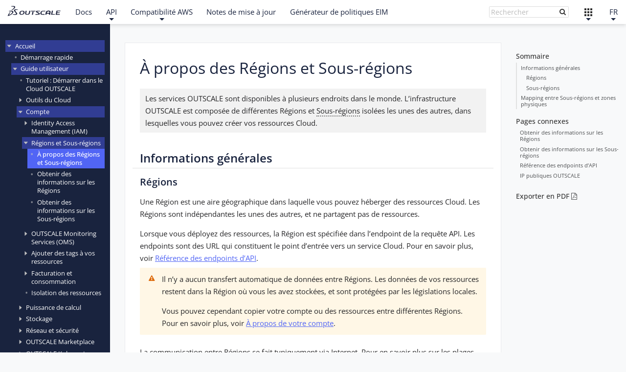

--- FILE ---
content_type: text/html
request_url: https://docs.outscale.com/fr/userguide/%C3%80-propos-des-R%C3%A9gions-et-Sous-r%C3%A9gions.html
body_size: 17813
content:
<!DOCTYPE html>
<html lang="fr">
  <head>
    <meta charset="utf-8">
    <meta name="viewport" content="width=device-width,initial-scale=1">
    <title>À propos des Régions et Sous-régions – Documentation publique OUTSCALE</title>
    <link rel="canonical" href="https://docs.outscale.com/fr/userguide/À-propos-des-Régions-et-Sous-régions.html">
    <meta name="generator" content="Antora 3.1.10">
    <link rel="stylesheet" href="../../_/css/site.css">
    <link rel="stylesheet" href="../../_/css/outscale.css">
    <link rel="stylesheet" media="screen" href="../../_/css/vendor/jstable.min.css">
    <link rel="shortcut icon" href="../../_/img/favicon.ico">
    <link rel="search" type="application/opensearchdescription+xml" href="../../fr/userguide/_xml/opensearch.xml" title="OUTSCALE Docs FR">
    <meta name="page-component" content="fr">
    <meta name="page-version" content="">
    <meta name="page-url" content="/fr/userguide/À-propos-des-Régions-et-Sous-régions.html">
    <!-- Matomo -->
    <script>
    var _paq = window._paq = window._paq || [];
    /* tracker methods like "setCustomDimension" should be called before "trackPageView" */
    _paq.push(['trackPageView']);
    _paq.push(['enableLinkTracking']);
    (function() {
        _paq.push(['setTrackerUrl', 'https://outscale.matomo.cloud/matomo.php']);
        _paq.push(['setSiteId', '15']);
        _paq.push(['HeatmapSessionRecording::disable']);
    })();
    </script>
    <script async defer src="../../_/js/vendor/matomo.min.js"></script>
    <!-- End Matomo Code -->
  </head>
  <body class="article">
    <header class="header" role="banner">
      <nav id="top-menu" aria-label="Main Navigation">
          <button id="top-menu-button" aria-expanded="false" aria-controls="entry-0" tabindex="0">
            <span></span>
          </button>
          <ul id="entry-0">
              <li class="logo entry">
                  <a href="https://fr.outscale.com" tabindex="0"><img src="../../_/img/logo.svg" alt="Logo"></a>
              </li>
              <li class="entry">
                <a href="../../fr/userguide/Accueil.html" tabindex="0">Docs</a>
              </li>
              <li class="dropdown entry">
                  <button aria-expanded="false" aria-controls="entry-2" tabindex="0">API</button>
                  <ul id="entry-2">
                      <li><a href="../../api.html" tabindex="0">API OUTSCALE</a></li>
                      <li><a href="../../oks.html" tabindex="0">API OKS</a></li>
                  </ul>
              </li>
                            <li class="dropdown entry">
                  <button aria-expanded="false" aria-controls="entry-3" tabindex="0">Compatibilité AWS</button>
                  <ul id="entry-3">
                      <li><a href="../../fcu.html" tabindex="0">FCU</a></li>
                      <li><a href="../../lbu.html" tabindex="0">LBU</a></li>
                      <li><a href="../../eim.html" tabindex="0">EIM</a></li>
                      <li><a href="../../directlink.html" tabindex="0">DirectLink</a></li>
                      <li><a href="../../fr/userguide/Référence-API-OOS.html" tabindex="0">OOS</a></li>
                      <li><a href="../../fr/userguide/Matrice-de-compatibilit%C3%A9-avec-AWS.html" tabindex="0">Matrice de compatibilité</a></li>
                  </ul>
              </li>
                            <li class="entry">
                <a href="../../fr/userguide/Notes-de-mise-à-jour.html" tabindex="0">Notes de mise à jour</a>
              </li>
              <li class="entry">
                <a href="../../fr/userguide/Générateur-de-politiques-EIM.html" tabindex="0">Générateur de politiques EIM</a>
              </li>
              <li class="right dropdown entry">
                  <button aria-label="Français" aria-expanded="false" aria-controls="entry-lang" tabindex="0">FR</button>
                  <ul id="entry-lang">
                      <li><a href="../../en/userguide/About-Regions-and-Subregions.html" tabindex="0">English</a></li>
                  </ul>
              </li>
              <li class="right dropdown entry">
                  <button aria-label="Liens externes" aria-expanded="false" aria-controls="entry-0-right" tabindex="0"></button>
                  <ul id="entry-0">
                      <li><a href="https://cockpit.outscale.com" target="_blank" rel="noopener" tabindex="0"><img class="fa fa-fw" src="../../en/userguide/_images/favicon-cockpit.svg" alt="Cockpit">Cockpit</a></li>
                      <li><a href="https://marketplace.outscale.com" target="_blank" rel="noopener" tabindex="0"><img class="fa fa-fw" src="../../en/userguide/_images/favicon-marketplace.svg" alt="Marketplace">Marketplace</a></li>
                      <li><a href="https://fr.outscale.com/tarifs/" target="_blank" rel="noopener" tabindex="0"><span class="fa fa-tag fa-fw"></span>Tarifs</a></li>
                      <li><a href="https://support.outscale.com/hc/fr-fr" target="_blank" rel="noopener" tabindex="0"><span class="fa fa-question-circle fa-fw"></span>Support</a></li>
                      <li><a href="https://status.outscale.com" target="_blank" rel="noopener" tabindex="0"><span class="fa fa-wifi fa-fw"></span>État des services</a></li>
                      <li><a href="https://github.com/outscale" target="_blank" rel="noopener" tabindex="0"><span class="fa fa-github fa-fw"></span>GitHub</a></li>
                  </ul>
              </li>
              <form id="search-field" class="right entry field has-filter" action="Recherche.html" autocomplete="off">
                  <a>
                    <input id="search-input" name="q" type="text" placeholder="Rechercher" tabindex="0"><button type="submit" value=""></button>
                  </a>
                  <input type="checkbox" data-facet-filter="component:fr" checked style="display: none">
              </form>
          </ul>
      </nav>
      <button class="nav-toggle"></button>
    </header>
<div class="body">
<div class="nav-container">
  <aside class="nav">
    <nav class="nav-panel-menu nav-menu is-active"></nav>
    <div data-panel="menu"></div>
  </aside>
</div>

<main class="article">
  <div class="content ">
<aside class="toc sidebar" data-title="Sommaire" data-levels="3">
  <div class="toc-menu"></div>
</aside>
<article class="doc">
<h1 class="page">À propos des Régions et Sous-régions</h1>
<div id="preamble">
<div class="sectionbody">
<div class="paragraph">
<p>Les services OUTSCALE sont disponibles à plusieurs endroits dans le monde. L&#8217;infrastructure OUTSCALE est composée de différentes Régions et <span class="tooltip" data-tooltip="Availability Zone (AZ) dans les API AWS-compliant">Sous-régions</span> isolées les unes des autres, dans lesquelles vous pouvez créer vos ressources Cloud.</p>
</div>
</div>
</div>
<div class="sect1">
<h2 id="_informations_générales"><a class="anchor" href="#_informations_générales"></a>Informations générales</h2>
<div class="sectionbody">
<div class="sect2">
<h3 id="_régions"><a class="anchor" href="#_régions"></a>Régions</h3>
<div class="paragraph">
<p>Une Région est une aire géographique dans laquelle vous pouvez héberger des ressources Cloud. Les Régions sont indépendantes les unes des autres, et ne partagent pas de ressources.</p>
</div>
<div class="paragraph">
<p>Lorsque vous déployez des ressources, la Région est spécifiée dans l&#8217;endpoint de la requête API. Les endpoints sont des URL qui constituent le point d&#8217;entrée vers un service Cloud. Pour en savoir plus, voir <a href="Référence-des-endpoints-d-API.html" class="xref page">Référence des endpoints d&#8217;API</a>.</p>
</div>
<div class="admonitionblock important">
<table>
<tr>
<td class="icon">
<i class="fa icon-important" title="Important"></i>
</td>
<td class="content">
<div class="paragraph">
<p>Il n&#8217;y a aucun transfert automatique de données entre Régions. Les données de vos ressources restent dans la Région où vous les avez stockées, et sont protégées par les législations locales.</p>
</div>
<div class="paragraph">
<p>Vous pouvez cependant copier votre compte ou des ressources entre différentes Régions. Pour en savoir plus, voir <a href="À-propos-de-votre-compte.html" class="xref page">À propos de votre compte</a>.</p>
</div>
</td>
</tr>
</table>
</div>
<div class="paragraph">
<p>La communication entre Régions se fait typiquement via Internet. Pour en savoir plus sur les plages d&#8217;<span class="tooltip" data-tooltip="External IP (EIP) dans les API AWS-compliant">IP publiques</span> disponibles pour chaque Région, voir <a href="IP-publiques-OUTSCALE.html" class="xref page">IP publiques OUTSCALE</a>.</p>
</div>
</div>
<div class="sect2">
<h3 id="_sous_régions"><a class="anchor" href="#_sous_régions"></a><span class="tooltip" data-tooltip="Availability Zone (AZ) dans les API AWS-compliant">Sous-régions</span></h3>
<div class="paragraph">
<p>À l&#8217;intérieur d&#8217;une Région, une Sous-région est un emplacement précis qui correspond habituellement à un data center physique. Les Sous-régions sont isolées les unes des autres, mais la communication à faible latence est rendue possible grâce à des liens de fibres optiques.</p>
</div>
<div class="paragraph">
<p>Tandis que certaines ressources sont déployées au niveau de la Région en tant que telle, certaines ressources sont déployées dans des Sous-régions spécifiques. Vous pouvez choisir de déployer vos ressources dans différentes Sous-régions afin de les isoler les unes des autres dans l&#8217;infrastructure physique, et ainsi réduire les risques en cas d&#8217;indisponibilité.</p>
</div>
<div class="paragraph">
<div class="title">Architecture des Régions et des Sous-régions</div>
<p><span class="image"><img src="_images/FR-sch-General-RegionSubregionsArchitecture.png" alt="FR sch General RegionSubregionsArchitecture"></span></p>
</div>
</div>
</div>
</div>
<div class="sect1">
<h2 id="_mapping_entre_sous_régions_et_zones_physiques"><a class="anchor" href="#_mapping_entre_sous_régions_et_zones_physiques"></a>Mapping entre Sous-régions et zones physiques</h2>
<div class="sectionbody">
<div class="paragraph">
<p>Le tableau ci-dessous présente les Régions, <span class="tooltip" data-tooltip="Availability Zone (AZ) dans les API AWS-compliant">Sous-régions</span> et zones physiques publiques d&#8217;OUTSCALE :</p>
</div>
<table class="tableblock frame-all grid-all stretch">
<colgroup>
<col style="width: 16%;">
<col style="width: 44%;">
<col style="width: 40%;">
</colgroup>
<thead>
<tr>
<th class="tableblock halign-left valign-top">Région</th>
<th class="tableblock halign-left valign-top">Sous-régions</th>
<th class="tableblock halign-left valign-top">Zones physiques</th>
</tr>
</thead>
<tbody>
<tr>
<td class="tableblock halign-left valign-top" rowspan="3"><p class="tableblock">eu-west-2</p></td>
<td class="tableblock halign-left valign-top"><p class="tableblock">eu-west-2a ou eu-west-2b ou eu-west-2c</p></td>
<td class="tableblock halign-left valign-top"><p class="tableblock">PAR1 (Magny-les-Hameaux, France)</p></td>
</tr>
<tr>
<td class="tableblock halign-left valign-top"><p class="tableblock">eu-west-2a ou eu-west-2b ou eu-west-2c</p></td>
<td class="tableblock halign-left valign-top"><p class="tableblock">PAR4 (Pantin, France)</p></td>
</tr>
<tr>
<td class="tableblock halign-left valign-top"><p class="tableblock">eu-west-2a ou eu-west-2b ou eu-west-2c</p></td>
<td class="tableblock halign-left valign-top"><p class="tableblock">PAR7 (Aubergenville, France)</p></td>
</tr>
<tr>
<td class="tableblock halign-left valign-top" rowspan="2"><p class="tableblock">us-east-2</p></td>
<td class="tableblock halign-left valign-top"><p class="tableblock">us-east-2a ou us-east-2b</p></td>
<td class="tableblock halign-left valign-top"><p class="tableblock">NJ1 (Clifton, New Jersey, États-Unis)</p></td>
</tr>
<tr>
<td class="tableblock halign-left valign-top"><p class="tableblock">us-east-2a ou us-east-2b</p></td>
<td class="tableblock halign-left valign-top"><p class="tableblock">NJ2 (Secaucus, New Jersey, États-Unis)</p></td>
</tr>
<tr>
<td class="tableblock halign-left valign-top" rowspan="2"><p class="tableblock">us-west-1</p></td>
<td class="tableblock halign-left valign-top"><p class="tableblock">us-west-1a ou us-west-1b</p></td>
<td class="tableblock halign-left valign-top"><p class="tableblock">SV1 (San Jose, Californie, États-Unis)</p></td>
</tr>
<tr>
<td class="tableblock halign-left valign-top"><p class="tableblock">us-west-1a ou us-west-1b</p></td>
<td class="tableblock halign-left valign-top"><p class="tableblock">SV2 (Santa Clara, Californie, États-Unis)</p></td>
</tr>
<tr>
<td class="tableblock halign-left valign-top" rowspan="3"><p class="tableblock">cloudgouv-eu-west-1</p></td>
<td class="tableblock halign-left valign-top"><p class="tableblock">cloudgouv-eu-west-1a ou cloudgouv-eu-west-1b ou cloudgouv-eu-west-1c</p></td>
<td class="tableblock halign-left valign-top"><p class="tableblock">SEC1 (Pantin, France)</p></td>
</tr>
<tr>
<td class="tableblock halign-left valign-top"><p class="tableblock">cloudgouv-eu-west-1a ou cloudgouv-eu-west-1b ou cloudgouv-eu-west-1c</p></td>
<td class="tableblock halign-left valign-top"><p class="tableblock">SEC2 (Magny-les-Hameaux, France)</p></td>
</tr>
<tr>
<td class="tableblock halign-left valign-top"><p class="tableblock">cloudgouv-eu-west-1a ou cloudgouv-eu-west-1b ou cloudgouv-eu-west-1c</p></td>
<td class="tableblock halign-left valign-top"><p class="tableblock">SEC3 (Aubergenville, France)</p></td>
</tr>
<tr>
<td class="tableblock halign-left valign-top" rowspan="2"><p class="tableblock">ap-northeast-1</p></td>
<td class="tableblock halign-left valign-top"><p class="tableblock">ap-northeast-1a ou ap-northeast-1b</p></td>
<td class="tableblock halign-left valign-top"><p class="tableblock">JPN1 (Tokyo, Japon)</p></td>
</tr>
<tr>
<td class="tableblock halign-left valign-top"><p class="tableblock">ap-northeast-1a ou ap-northeast-1b</p></td>
<td class="tableblock halign-left valign-top"><p class="tableblock">JPN2 (Tokyo, Japon)</p></td>
</tr>
</tbody>
</table>
<div class="admonitionblock important">
<table>
<tr>
<td class="icon">
<i class="fa icon-important" title="Important"></i>
</td>
<td class="content">
<div class="paragraph">
<p>Le mapping exact entre Sous-régions et zones physiques dépend du compte. Ce mapping est défini aléatoirement à chaque création de compte et ne peut pas être modifié ultérieurement.</p>
</div>
<div class="paragraph">
<p>Par exemple :</p>
</div>
<div class="ulist">
<ul>
<li>
<p>Pour tel compte, eu-west-2a peut correpondre à PAR1 et eu-west-2b à PAR4.</p>
</li>
<li>
<p>Pour tel autre compte, eu-west-2a peut correspondre à PAR4 et eu-west-2b à PAR1.</p>
</li>
</ul>
</div>
<div class="paragraph">
<p>Ce mapping aléatoire aide à répartir les ressources de manière équitable dans la Région, au lieu qu&#8217;une zone physique soit considérée comme la principale par rapport à l&#8217;autre.</p>
</div>
</td>
</tr>
</table>
</div>
<div class="admonitionblock tip">
<table>
<tr>
<td class="icon">
<i class="fa icon-tip" title="Astuce"></i>
</td>
<td class="content">
<div class="ulist">
<ul>
<li>
<p>Pour identifier quelle Sous-région correspond à quelle zone physique pour votre compte, vous pouvez utiliser la méthode API <strong>ReadSubregions</strong>, car sa réponse fournit le code d&#8217;emplacement (zone physique) de chaque Sous-région. Pour en savoir plus, voir <a href="Obtenir-des-informations-sur-les-Sous-régions.html" class="xref page">Obtenir des informations sur les Sous-régions</a>.</p>
</li>
<li>
<p>Si vous avez besoin d&#8217;un mapping spécifique, vous devez contacter votre Technical Account Manager avant la création du compte.</p>
</li>
</ul>
</div>
</td>
</tr>
</table>
</div>
<div class="paragraph">
<p><strong>Pages connexes</strong></p>
</div>
<div class="ulist">
<ul>
<li>
<p><a href="Obtenir-des-informations-sur-les-Régions.html" class="xref page">Obtenir des informations sur les Régions</a></p>
</li>
<li>
<p><a href="Obtenir-des-informations-sur-les-Sous-régions.html" class="xref page">Obtenir des informations sur les Sous-régions</a></p>
</li>
<li>
<p><a href="Référence-des-endpoints-d-API.html" class="xref page">Référence des endpoints d&#8217;API</a></p>
</li>
<li>
<p><a href="IP-publiques-OUTSCALE.html" class="xref page">IP publiques OUTSCALE</a></p>
</li>
</ul>
</div>
</div>
</div>
<div class="sidebar-button paragraph"><a onclick="printPage()"><strong>Exporter en PDF</strong> <i class="fa fa-file-pdf-o"></i></a></div>
</article>
  </div>
</main>
</div>
    <footer class="footer">
      <p>Copyright © 2025 OUTSCALE SAS. Tous droits réservés. | <a href="../../fr/userguide/Mentions-légales.html" class="xref page">Mentions légales</a></p>
      <p>Ce site a été construit avec <a href="https://antora.org" target="_blank" rel="noopener">Antora</a> et <a href="https://github.com/outscale/osc-doc-framework" target="_blank" rel="noopener">osc-doc-framework</a>.</p>
    </footer>
    <script src="../../_/js/site-navigation-data.js"></script>
    <script id="navigator-script" src="../../_/js/nav.js"></script>
    <script id="site-script" src="../../_/js/site.js" data-ui-root-path="../../_"></script>
    <script src="../../_/js/outscale-right-sidebar.js"></script>
    <script src="../../_/js/outscale-tabs.js"></script>
    <script src="../../_/js/vendor/lunr.js"></script>
<script src="../../_/js/search-ui.js" id="search-ui-script" data-site-root-path="../.." data-snippet-length="120" data-stylesheet="../../_/css/outscale-search.css"></script>
<script async src="../../_/js/search-index.js"></script>
<script async src="../../_/js/search-page.js"></script>

    <script src="../../_/js/vendor/highlight.js"></script>
    <script src="../../_/js/vendor/jstable.es5.min.js"></script>
    <script async src="../../_/js/outscale-tables.js"></script>
    <script async src="../../_/js/outscale-print.js"></script>
  </body>
</html>


--- FILE ---
content_type: text/css
request_url: https://docs.outscale.com/_/css/site.css
body_size: 52409
content:
@font-face{font-family:Roboto;font-style:normal;font-weight:400;src:url(../fonts/roboto-latin-400-normal.woff2) format("woff2"),url(../fonts/roboto-latin-400-normal.woff) format("woff");unicode-range:U+00??,U+0131,U+0152-0153,U+02bb-02bc,U+02c6,U+02da,U+02dc,U+2000-206f,U+2074,U+20ac,U+2122,U+2191,U+2193,U+2212,U+2215,U+feff,U+fffd}@font-face{font-family:Roboto;font-style:normal;font-weight:400;src:url(../fonts/roboto-cyrillic-400-normal.woff2) format("woff2");unicode-range:U+0301,U+0400-045f,U+0490-0491,U+04b0-04b1,U+2116}@font-face{font-family:Roboto;font-style:italic;font-weight:400;src:url(../fonts/roboto-latin-400-italic.woff2) format("woff2"),url(../fonts/roboto-latin-400-italic.woff) format("woff");unicode-range:U+00??,U+0131,U+0152-0153,U+02bb-02bc,U+02c6,U+02da,U+02dc,U+2000-206f,U+2074,U+20ac,U+2122,U+2191,U+2193,U+2212,U+2215,U+feff,U+fffd}@font-face{font-family:Roboto;font-style:italic;font-weight:400;src:url(../fonts/roboto-cyrillic-400-italic.woff2) format("woff2");unicode-range:U+0301,U+0400-045f,U+0490-0491,U+04b0-04b1,U+2116}@font-face{font-family:Roboto;font-style:normal;font-weight:600;src:url(../fonts/roboto-latin-500-normal.woff2) format("woff2"),url(../fonts/roboto-latin-500-normal.woff) format("woff");unicode-range:U+00??,U+0131,U+0152-0153,U+02bb-02bc,U+02c6,U+02da,U+02dc,U+2000-206f,U+2074,U+20ac,U+2122,U+2191,U+2193,U+2212,U+2215,U+feff,U+fffd}@font-face{font-family:Roboto;font-style:normal;font-weight:600;src:url(../fonts/roboto-cyrillic-500-normal.woff2) format("woff2");unicode-range:U+0301,U+0400-045f,U+0490-0491,U+04b0-04b1,U+2116}@font-face{font-family:Roboto;font-style:italic;font-weight:600;src:url(../fonts/roboto-latin-500-italic.woff2) format("woff2"),url(../fonts/roboto-latin-500-italic.woff) format("woff");unicode-range:U+00??,U+0131,U+0152-0153,U+02bb-02bc,U+02c6,U+02da,U+02dc,U+2000-206f,U+2074,U+20ac,U+2122,U+2191,U+2193,U+2212,U+2215,U+feff,U+fffd}@font-face{font-family:Roboto;font-style:italic;font-weight:600;src:url(../fonts/roboto-cyrillic-500-italic.woff2) format("woff2");unicode-range:U+0301,U+0400-045f,U+0490-0491,U+04b0-04b1,U+2116}@font-face{font-family:Roboto Mono;font-style:normal;font-weight:400;src:url(../fonts/roboto-mono-latin-400-normal.woff2) format("woff2"),url(../fonts/roboto-mono-latin-400-normal.woff) format("woff");unicode-range:U+00??,U+0131,U+0152-0153,U+02bb-02bc,U+02c6,U+02da,U+02dc,U+2000-206f,U+2074,U+20ac,U+2122,U+2191,U+2193,U+2212,U+2215,U+feff,U+fffd}@font-face{font-family:Roboto Mono;font-style:normal;font-weight:600;src:url(../fonts/roboto-mono-latin-500-normal.woff2) format("woff2"),url(../fonts/roboto-mono-latin-500-normal.woff) format("woff");unicode-range:U+00??,U+0131,U+0152-0153,U+02bb-02bc,U+02c6,U+02da,U+02dc,U+2000-206f,U+2074,U+20ac,U+2122,U+2191,U+2193,U+2212,U+2215,U+feff,U+fffd}:root{--color-white:#fff;--color-smoke-10:#fefefe;--color-smoke-30:#fafafa;--color-smoke-50:#f5f5f5;--color-smoke-70:#f0f0f0;--color-smoke-90:#e1e1e1;--color-gray-10:#c1c1c1;--color-gray-30:#9c9c9c;--color-gray-40:#8e8e8e;--color-gray-50:grey;--color-gray-70:#5d5d5d;--color-jet-20:#4a4a4a;--color-jet-30:#424242;--color-jet-50:#333;--color-jet-70:#222;--color-jet-80:#191919;--color-black:#000;--rem-base:18;--body-font-size:1.0625em;--body-font-size--desktop:1.125em;--body-font-size--print:0.9375em;--body-line-height:1.15;--body-font-color:var(--color-jet-70);--body-font-family:"Roboto",sans-serif;--body-font-weight-bold:600;--monospace-font-family:"Roboto Mono",monospace;--monospace-font-weight-bold:600;--body-background:var(--color-white);--panel-background:var(--color-smoke-30);--panel-border-color:var(--color-smoke-90);--scrollbar-track-color:var(--color-smoke-30);--scrollbar-thumb-color:var(--color-gray-10);--scrollbar_hover-thumb-color:var(--color-gray-30);--navbar-background:var(--color-jet-80);--navbar-font-color:var(--color-white);--navbar_hover-background:var(--color-black);--navbar-button-background:var(--color-white);--navbar-button-border-color:var(--panel-border-color);--navbar-button-font-color:var(--body-font-color);--navbar-menu-border-color:var(--panel-border-color);--navbar-menu-background:var(--color-white);--navbar-menu-font-color:var(--body-font-color);--navbar-menu_hover-background:var(--color-smoke-50);--nav-background:var(--panel-background);--nav-border-color:var(--color-gray-10);--nav-line-height:1.35;--nav-heading-font-color:var(--color-jet-30);--nav-muted-color:var(--color-gray-70);--nav-panel-divider-color:var(--color-smoke-90);--nav-secondary-background:var(--color-smoke-70);--toolbar-background:var(--panel-background);--toolbar-border-color:var(--panel-border-color);--toolbar-font-color:var(--color-gray-70);--toolbar-muted-color:var(--color-gray-40);--page-version-menu-background:var(--color-smoke-70);--page-version-missing-font-color:var(--color-gray-40);--caution-color:#a0439c;--caution-on-color:var(--color-white);--important-color:#d32f2f;--important-on-color:var(--color-white);--note-color:#217ee7;--note-on-color:var(--color-white);--tip-color:#41af46;--tip-on-color:var(--color-white);--warning-color:#e18114;--warning-on-color:var(--color-white);--doc-font-color:var(--color-jet-50);--doc-font-size:inherit;--doc-font-size--desktop:calc(17/var(--rem-base)*1rem);--doc-line-height:1.6;--doc-margin:0 auto;--doc-margin--desktop:0 2rem;--heading-font-color:var(--color-jet-80);--heading-font-weight:normal;--alt-heading-font-weight:var(--body-font-weight-bold);--section-divider-color:var(--panel-border-color);--link-font-color:#1565c0;--link_hover-font-color:#104d92;--link_unresolved-font-color:var(--important-color);--abstract-background:var(--color-smoke-70);--abstract-font-color:var(--color-jet-20);--abstract-border-color:var(--panel-border-color);--admonition-background:var(--panel-background);--admonition-label-font-weight:var(--body-font-weight-bold);--caption-font-color:var(--color-gray-70);--caption-font-style:italic;--caption-font-weight:var(--body-font-weight-bold);--code-background:var(--panel-background);--code-font-color:var(--body-font-color);--example-background:var(--color-white);--example-border-color:var(--color-gray-70);--kbd-background:var(--panel-background);--kbd-border-color:var(--color-gray-10);--pre-background:var(--panel-background);--pre-border-color:var(--panel-border-color);--pre-annotation-font-color:var(--color-gray-50);--quote-background:var(--panel-background);--quote-border-color:var(--color-gray-70);--quote-font-color:var(--color-gray-70);--quote-attribution-font-color:var(--color-gray-40);--sidebar-background:var(--color-smoke-90);--table-border-color:var(--panel-border-color);--table-stripe-background:var(--panel-background);--table-footer-background:linear-gradient(to bottom,var(--color-smoke-70) 0%,var(--color-white) 100%);--toc-font-color:var(--nav-muted-color);--toc-heading-font-color:var(--doc-font-color);--toc-border-color:var(--panel-border-color);--toc-line-height:1.2;--footer-line-height:var(--doc-line-height);--footer-background:var(--color-smoke-90);--footer-font-color:var(--color-gray-70);--footer-link-font-color:var(--color-jet-80);--navbar-height:calc(63/var(--rem-base)*1rem);--toolbar-height:calc(45/var(--rem-base)*1rem);--drawer-height:var(--toolbar-height);--body-top:var(--navbar-height);--body-min-height:calc(100vh - var(--body-top));--nav-height:calc(var(--body-min-height) - var(--toolbar-height));--nav-height--desktop:var(--body-min-height);--nav-panel-menu-height:calc(100% - var(--drawer-height));--nav-panel-explore-height:calc(50% + var(--drawer-height));--nav-width:calc(270/var(--rem-base)*1rem);--toc-top:calc(var(--body-top) + var(--toolbar-height));--toc-height:calc(100vh - var(--toc-top) - 2.5rem);--toc-width:calc(162/var(--rem-base)*1rem);--toc-width--widescreen:calc(216/var(--rem-base)*1rem);--doc-max-width:calc(720/var(--rem-base)*1rem);--doc-max-width--desktop:calc(828/var(--rem-base)*1rem);--z-index-nav:1;--z-index-toolbar:2;--z-index-page-version-menu:3;--z-index-navbar:4}*,::after,::before{-webkit-box-sizing:inherit;box-sizing:inherit}html{-webkit-box-sizing:border-box;box-sizing:border-box;font-size:var(--body-font-size);height:100%;scroll-behavior:smooth}@media screen and (min-width:1024px){html{font-size:var(--body-font-size--desktop)}}body{background:var(--body-background);color:var(--body-font-color);font-family:var(--body-font-family);line-height:var(--body-line-height);margin:0;-moz-tab-size:4;-o-tab-size:4;tab-size:4;word-wrap:anywhere}a{text-decoration:none}a:hover{text-decoration:underline}a:active{background-color:none}code,kbd,pre{font-family:var(--monospace-font-family)}b,dt,strong,th{font-weight:var(--body-font-weight-bold)}sub,sup{font-size:75%;line-height:0;position:relative;vertical-align:baseline}sub{bottom:-.25em}sup{top:-.5em}em em{font-style:normal}strong strong{font-weight:400}button{cursor:pointer;font-family:inherit;font-size:1em;line-height:var(--body-line-height);margin:0}button::-moz-focus-inner{border:none;padding:0}summary{cursor:pointer;-webkit-tap-highlight-color:transparent;outline:none}table{border-collapse:collapse;word-wrap:normal}object[type="image/svg+xml"]:not([width]){width:-webkit-fit-content;width:-moz-fit-content;width:fit-content}::-webkit-input-placeholder{opacity:.5}::-moz-placeholder{opacity:.5}:-ms-input-placeholder{opacity:.5}::-ms-input-placeholder{opacity:.5}::placeholder{opacity:.5}@media (pointer:fine){@supports (scrollbar-width:thin){html{scrollbar-color:var(--scrollbar-thumb-color) var(--scrollbar-track-color)}body *{scrollbar-color:var(--scrollbar-thumb-color) transparent;scrollbar-width:thin}}html::-webkit-scrollbar{background-color:var(--scrollbar-track-color);height:12px;width:12px}body ::-webkit-scrollbar{height:6px;width:6px}::-webkit-scrollbar-thumb{background-clip:padding-box;background-color:var(--scrollbar-thumb-color);border:3px solid transparent;border-radius:12px}body ::-webkit-scrollbar-thumb{border-radius:6px;border-width:1.75px}::-webkit-scrollbar-thumb:hover{background-color:var(--scrollbar_hover-thumb-color)}}@media screen and (min-width:1024px){.body{display:-webkit-box;display:-ms-flexbox;display:flex}}@media screen and (max-width:1023.5px){html.is-clipped--nav{overflow-y:hidden}}.nav-container{font-size:calc(17/var(--rem-base)*1rem);left:0;position:fixed;top:var(--navbar-height);visibility:hidden;width:100%;z-index:var(--z-index-nav)}@media screen and (min-width:769px){.nav-container{width:var(--nav-width)}}@media screen and (min-width:1024px){.nav-container{-webkit-box-flex:0;-ms-flex:none;flex:none;font-size:calc(15.5/var(--rem-base)*1rem);position:static;top:0;visibility:visible}}.nav-container.is-active{visibility:visible}.nav{background:var(--nav-background);height:var(--nav-height);position:relative;top:var(--toolbar-height)}@media screen and (min-width:769px){.nav{-webkit-box-shadow:.5px 0 3px var(--nav-border-color);box-shadow:.5px 0 3px var(--nav-border-color)}}@media screen and (min-width:1024px){.nav{-webkit-box-shadow:none;box-shadow:none;height:var(--nav-height--desktop);position:sticky;top:var(--navbar-height)}}.nav a{color:inherit}.nav .panels{display:-webkit-box;display:-ms-flexbox;display:flex;-webkit-box-orient:vertical;-webkit-box-direction:normal;-ms-flex-direction:column;flex-direction:column;height:inherit}.nav-panel-menu{height:var(--nav-panel-menu-height);overflow-y:scroll;-ms-scroll-chaining:none;overscroll-behavior:none}.nav-panel-menu:only-child{height:100%}.nav-panel-menu:not(.is-active) .nav-menu{opacity:.75}.nav-panel-menu:not(.is-active)::after{background:rgba(0,0,0,.5);bottom:0;content:"";display:block;left:0;position:absolute;right:0;top:0}.nav-menu{line-height:var(--nav-line-height);min-height:100%;padding:.5rem .75rem;position:relative}.nav-menu-toggle{background:transparent url(../img/octicons-16.svg#view-unfold) no-repeat 50%/100% 100%;border:none;float:right;height:1em;margin-right:-.5rem;opacity:.75;outline:none;padding:0;position:sticky;top:calc((var(--nav-line-height) - .5)*1rem);visibility:hidden;width:1em}.nav-menu-toggle.is-active{background-image:url(../img/octicons-16.svg#view-fold)}.nav-panel-menu.is-active:hover .nav-menu-toggle{visibility:visible}.nav-menu h3.title{color:var(--nav-heading-font-color);font-size:inherit;font-weight:var(--body-font-weight-bold);margin:0;padding:.25em 0 .125em}.nav-list{list-style:none;margin:0 0 0 .75rem;padding:0}.nav-menu>.nav-list+.nav-list{margin-top:.5rem}.nav-item{margin-top:.5em}.nav-item-toggle~.nav-list{padding-bottom:.125rem}.nav-item[data-depth="0"]>.nav-list:first-child{display:block;margin:0}.nav-item:not(.is-active)>.nav-list{display:none}.nav-item-toggle{background:transparent url(../img/caret.svg) no-repeat 50%/50%;border:none;height:calc(var(--nav-line-height)*1em);line-height:inherit;margin-left:calc(var(--nav-line-height)*-1em);margin-top:-.05em;outline:none;padding:0;position:absolute;width:calc(var(--nav-line-height)*1em)}.nav-item.is-active>.nav-item-toggle{-webkit-transform:rotate(90deg);transform:rotate(90deg)}.is-current-page>.nav-link,.is-current-page>.nav-text{font-weight:var(--body-font-weight-bold)}.nav-panel-explore{background:var(--nav-background);bottom:0;display:-webkit-box;display:-ms-flexbox;display:flex;-webkit-box-orient:vertical;-webkit-box-direction:normal;-ms-flex-direction:column;flex-direction:column;left:0;position:absolute;right:0;top:0}.nav-panel-explore:not(:first-child){max-height:var(--nav-panel-explore-height);top:auto}.nav-panel-explore .context{-webkit-box-align:center;-ms-flex-align:center;align-items:center;-webkit-box-shadow:0 -1px 0 var(--nav-panel-divider-color);box-shadow:0 -1px 0 var(--nav-panel-divider-color);color:var(--nav-muted-color);display:-webkit-box;display:-ms-flexbox;display:flex;-ms-flex-negative:0;flex-shrink:0;font-size:calc(15/var(--rem-base)*1rem);height:var(--drawer-height);-webkit-box-pack:justify;-ms-flex-pack:justify;justify-content:space-between;line-height:1;padding:0 .5rem}.nav-panel-explore:not(:first-child) .context{cursor:pointer}.nav-panel-explore .context .version{-webkit-box-align:inherit;-ms-flex-align:inherit;align-items:inherit;display:-webkit-box;display:-ms-flexbox;display:flex}.nav-panel-explore .context .version::after{background:url(../img/chevron.svg) no-repeat 100%/auto 100%;content:"";height:.75em;width:1.25em}.nav-panel-explore .components{background:var(--nav-secondary-background);-webkit-box-shadow:inset 0 1px 5px var(--nav-panel-divider-color);box-shadow:inset 0 1px 5px var(--nav-panel-divider-color);display:block;-webkit-box-flex:1;-ms-flex-positive:1;flex-grow:1;line-height:var(--nav-line-height);margin:0;max-height:100%;overflow-y:scroll;-ms-scroll-chaining:none;overscroll-behavior:none;padding:.75rem .75rem 0}.nav-panel-explore:not(.is-active) .components{display:none}.nav-panel-explore .component{display:block}.nav-panel-explore .component+.component{margin-top:.75rem}.nav-panel-explore .component:last-child{margin-bottom:.75rem}.nav-panel-explore .component .title{font-weight:var(--body-font-weight-bold);text-indent:.375rem hanging}.nav-panel-explore .versions{display:-webkit-box;display:-ms-flexbox;display:flex;-ms-flex-wrap:wrap;flex-wrap:wrap;line-height:1;list-style:none;margin:-.125rem -.375rem 0 .375rem;padding-left:0}.nav-panel-explore .component .version{margin:.375rem .375rem 0 0}.nav-panel-explore .component .version a{background:var(--nav-border-color);border-radius:.25rem;display:inherit;opacity:.75;padding:.25em .5em;white-space:nowrap}.nav-panel-explore .component .is-current a{background:var(--nav-heading-font-color);color:var(--nav-secondary-background);font-weight:var(--body-font-weight-bold);opacity:1}body.-toc aside.toc.sidebar{display:none}@media screen and (max-width:1023.5px){aside.toc.sidebar{display:none}main>.content{overflow-x:auto}}@media screen and (min-width:1024px){main{-webkit-box-flex:1;-ms-flex:auto;flex:auto;min-width:0}main>.content{display:-webkit-box;display:-ms-flexbox;display:flex}aside.toc.embedded{display:none}aside.toc.sidebar{-webkit-box-flex:0;-ms-flex:0 0 var(--toc-width);flex:0 0 var(--toc-width);-webkit-box-ordinal-group:2;-ms-flex-order:1;order:1}}@media screen and (min-width:1216px){aside.toc.sidebar{-ms-flex-preferred-size:var(--toc-width--widescreen);flex-basis:var(--toc-width--widescreen)}}.toolbar{-webkit-box-align:center;-ms-flex-align:center;align-items:center;background-color:var(--toolbar-background);-webkit-box-shadow:0 1px 0 var(--toolbar-border-color);box-shadow:0 1px 0 var(--toolbar-border-color);color:var(--toolbar-font-color);display:-webkit-box;display:-ms-flexbox;display:flex;font-size:calc(15/var(--rem-base)*1rem);height:var(--toolbar-height);-webkit-box-pack:start;-ms-flex-pack:start;justify-content:flex-start;position:sticky;top:var(--navbar-height);z-index:var(--z-index-toolbar)}.toolbar a{color:inherit}.nav-toggle{background:url(../img/menu.svg) no-repeat 50% 47.5%;background-size:49%;border:none;height:var(--toolbar-height);line-height:inherit;margin-right:-.25rem;outline:none;padding:0;width:var(--toolbar-height)}@media screen and (min-width:1024px){.nav-toggle{display:none}}.nav-toggle.is-active{background-image:url(../img/back.svg);background-size:41.5%}.home-link{background:url(../img/home-o.svg) no-repeat 50%;display:block;height:calc(var(--toolbar-height)/2);margin:calc(var(--toolbar-height)/4);width:calc(var(--toolbar-height)/2)}.home-link.is-current,.home-link:hover{background-image:url(../img/home.svg)}.edit-this-page{display:none;padding-right:.5rem}@media screen and (min-width:1024px){.edit-this-page{display:block}}.toolbar .edit-this-page a{color:var(--toolbar-muted-color)}.page-versions{line-height:1;margin:0 .2rem 0 auto;position:relative}@media screen and (min-width:1024px){.page-versions{margin-right:.7rem}}.page-versions .version-menu-toggle{background:url(../img/chevron.svg) no-repeat;background-position:right .5rem top 50%;background-size:auto .75em;border:none;color:inherit;line-height:inherit;outline:none;padding:.5rem 1.5rem .5rem .5rem;position:relative;z-index:var(--z-index-page-version-menu)}.page-versions .version-menu{-webkit-box-align:end;-ms-flex-align:end;align-items:flex-end;background:-webkit-gradient(linear,left top, left bottom,color-stop(0, var(--page-version-menu-background)),to(var(--page-version-menu-background))) no-repeat;background:linear-gradient(to bottom,var(--page-version-menu-background) 0,var(--page-version-menu-background) 100%) no-repeat;display:-webkit-box;display:-ms-flexbox;display:flex;-webkit-box-orient:vertical;-webkit-box-direction:normal;-ms-flex-direction:column;flex-direction:column;min-width:100%;padding:1.375rem 1.5rem .5rem .5rem;position:absolute;right:0;top:0;white-space:nowrap}.page-versions:not(.is-active) .version-menu{display:none}.page-versions .version{display:block;padding-top:.5rem}.page-versions .version.is-current{display:none}.page-versions .version.is-missing{color:var(--page-version-missing-font-color);font-style:italic;text-decoration:none}.toc-menu{color:var(--toc-font-color)}.toc.sidebar .toc-menu{margin-right:.75rem;position:sticky;top:var(--toc-top)}.toc .toc-menu h3{color:var(--toc-heading-font-color);font-size:calc(16/var(--rem-base)*1rem);font-weight:var(--body-font-weight-bold);line-height:1.3;margin:0 -.5px;padding-bottom:.25rem}.toc.sidebar .toc-menu h3{display:-webkit-box;display:-ms-flexbox;display:flex;-webkit-box-orient:vertical;-webkit-box-direction:normal;-ms-flex-direction:column;flex-direction:column;height:2.5rem;-webkit-box-pack:end;-ms-flex-pack:end;justify-content:flex-end}.toc .toc-menu ul{font-size:calc(15/var(--rem-base)*1rem);line-height:var(--toc-line-height);list-style:none;margin:0;padding:0}.toc.sidebar .toc-menu ul{max-height:var(--toc-height);overflow-y:auto;-ms-scroll-chaining:none;overscroll-behavior:none}@supports (scrollbar-width:none){.toc.sidebar .toc-menu ul{scrollbar-width:none}}.toc .toc-menu ul::-webkit-scrollbar{height:0;width:0}@media screen and (min-width:1024px){.toc .toc-menu h3{font-size:calc(15/var(--rem-base)*1rem)}.toc .toc-menu ul{font-size:calc(13.5/var(--rem-base)*1rem)}}.toc .toc-menu li{margin:0}.toc .toc-menu li[data-level="2"] a{padding-left:1.25rem}.toc .toc-menu li[data-level="3"] a{padding-left:2rem}.toc .toc-menu a{border-left:2px solid #e1e1e1;border-left:2px solid var(--toc-border-color);color:inherit;display:inline-block;padding:.25rem 0 .25rem .5rem;text-decoration:none}.sidebar.toc .toc-menu a{display:block;outline:none}.toc .toc-menu a:hover{color:var(--link-font-color)}.toc .toc-menu a.is-active{border-left-color:var(--link-font-color);color:var(--doc-font-color)}.sidebar.toc .toc-menu a:focus{background:var(--panel-background)}.doc{color:var(--doc-font-color);font-size:var(--doc-font-size);-ms-hyphens:auto;hyphens:auto;line-height:var(--doc-line-height);margin:var(--doc-margin);max-width:var(--doc-max-width);padding:0 1rem 4rem}@media screen and (min-width:1024px){.doc{-webkit-box-flex:1;-ms-flex:auto;flex:auto;font-size:var(--doc-font-size--desktop);margin:var(--doc-margin--desktop);max-width:var(--doc-max-width--desktop);min-width:0}}.doc h1,.doc h2,.doc h3,.doc h4,.doc h5,.doc h6{color:var(--heading-font-color);font-weight:var(--heading-font-weight);-ms-hyphens:none;hyphens:none;line-height:1.3;margin:1rem 0 0}.doc>h1.page:first-child{font-size:calc(36/var(--rem-base)*1rem);margin:1.5rem 0}@media screen and (min-width:769px){.doc>h1.page:first-child{margin-top:2.5rem}}.doc>h1.page:first-child+aside.toc.embedded{margin-top:-.5rem}.doc>h2#name+.sectionbody{margin-top:1rem}#preamble+.sect1,.doc .sect1+.sect1{margin-top:2rem}.doc h1.sect0{background:var(--abstract-background);font-size:1.8em;margin:1.5rem -1rem 0;padding:.5rem 1rem}.doc h2:not(.discrete){border-bottom:1px solid #e1e1e1;border-bottom:1px solid var(--section-divider-color);margin-left:-1rem;margin-right:-1rem;padding:.4rem 1rem .1rem}.doc h3:not(.discrete),.doc h4:not(.discrete){font-weight:var(--alt-heading-font-weight)}.doc h1 .anchor,.doc h2 .anchor,.doc h3 .anchor,.doc h4 .anchor,.doc h5 .anchor,.doc h6 .anchor{font-size:.8em;font-weight:400;margin-left:-1.5ex;padding-top:.05em;position:absolute;text-decoration:none;visibility:hidden;width:1.75ex}.doc h1 .anchor::before,.doc h2 .anchor::before,.doc h3 .anchor::before,.doc h4 .anchor::before,.doc h5 .anchor::before,.doc h6 .anchor::before{content:"\00a7"}.doc h1:hover .anchor,.doc h2:hover .anchor,.doc h3:hover .anchor,.doc h4:hover .anchor,.doc h5:hover .anchor,.doc h6:hover .anchor{visibility:visible}.doc dl,.doc p{margin:0}.doc a{color:var(--link-font-color)}.doc a:hover{color:var(--link_hover-font-color)}.doc a.bare{-ms-hyphens:none;hyphens:none}.doc a.unresolved{color:var(--link_unresolved-font-color)}.doc i.fa{font-style:normal;-ms-hyphens:none;hyphens:none}.doc .colist>table code,.doc p code,.doc thead code{background:var(--code-background);border-radius:.25em;color:var(--code-font-color);font-size:.95em;padding:.125em .25em}.doc code,.doc pre{-ms-hyphens:none;hyphens:none}.doc pre{font-size:calc(16/var(--rem-base)*1rem);line-height:1.5;margin:0}.doc blockquote{margin:0}.doc .paragraph.lead>p{font-size:calc(18/var(--rem-base)*1rem)}.doc .right{float:right}.doc .left{float:left}.doc .float-gap.right{margin:0 1rem 1rem 0}.doc .float-gap.left{margin:0 0 1rem 1rem}.doc .float-group::after{clear:both;content:"";display:table}.doc .text-left{text-align:left}.doc .text-center{text-align:center}.doc .text-right{text-align:right}.doc .text-justify{text-align:justify}.doc .stretch{width:100%}.doc .big{font-size:larger}.doc .small{font-size:smaller}.doc .underline{text-decoration:underline}.doc .line-through{text-decoration:line-through}.doc .dlist,.doc .exampleblock,.doc .hdlist,.doc .imageblock,.doc .listingblock,.doc .literalblock,.doc .olist,.doc .paragraph,.doc .partintro,.doc .quoteblock,.doc .sidebarblock,.doc .tabs,.doc .ulist,.doc .verseblock,.doc .videoblock,.doc details,.doc hr{margin:1rem 0 0}.doc .tablecontainer,.doc .tablecontainer+*,.doc :not(.tablecontainer)>table.tableblock,.doc :not(.tablecontainer)>table.tableblock+*,.doc>table.tableblock,.doc>table.tableblock+*{margin-top:1.5rem}.doc table.tableblock{font-size:calc(15/var(--rem-base)*1rem)}.doc p.tableblock+p.tableblock{margin-top:.5rem}.doc table.tableblock pre{font-size:inherit}.doc td.tableblock>.content{word-wrap:anywhere}.doc td.tableblock>.content>:first-child{margin-top:0}.doc table.tableblock td,.doc table.tableblock th{padding:.5rem}.doc table.tableblock,.doc table.tableblock>*>tr>*{border:0 solid #e1e1e1;border:0 solid var(--table-border-color)}.doc table.grid-all>*>tr>*{border-width:1px}.doc table.grid-cols>*>tr>*{border-width:0 1px}.doc table.grid-rows>*>tr>*{border-width:1px 0}.doc table.grid-all>thead th,.doc table.grid-rows>thead th{border-bottom-width:2.5px}.doc table.frame-all{border-width:1px}.doc table.frame-ends{border-width:1px 0}.doc table.frame-sides{border-width:0 1px}.doc table.frame-none>colgroup+*>:first-child>*,.doc table.frame-sides>colgroup+*>:first-child>*{border-top-width:0}.doc table.frame-sides>:last-child>:last-child>*{border-bottom-width:0}.doc table.frame-ends>*>tr>:first-child,.doc table.frame-none>*>tr>:first-child{border-left-width:0}.doc table.frame-ends>*>tr>:last-child,.doc table.frame-none>*>tr>:last-child{border-right-width:0}.doc table.stripes-all>tbody>tr,.doc table.stripes-even>tbody>tr:nth-of-type(2n),.doc table.stripes-hover>tbody>tr:hover,.doc table.stripes-odd>tbody>tr:nth-of-type(odd){background:var(--table-stripe-background)}.doc table.tableblock>tfoot{background:var(--table-footer-background)}.doc .halign-left{text-align:left}.doc .halign-right{text-align:right}.doc .halign-center{text-align:center}.doc .valign-top{vertical-align:top}.doc .valign-bottom{vertical-align:bottom}.doc .valign-middle{vertical-align:middle}.doc .admonitionblock{margin:1.4rem 0 0}.doc .admonitionblock p,.doc .admonitionblock td.content{font-size:calc(16/var(--rem-base)*1rem)}.doc .admonitionblock td.content>.title+*,.doc .admonitionblock td.content>:not(.title):first-child{margin-top:0}.doc .admonitionblock td.content pre{font-size:calc(15/var(--rem-base)*1rem)}.doc .admonitionblock>table{position:relative;table-layout:fixed;width:100%}.doc .admonitionblock td.content{background:var(--admonition-background);padding:1rem 1rem .75rem;width:100%;word-wrap:anywhere}.doc .admonitionblock td.icon{font-size:calc(15/var(--rem-base)*1rem);left:0;line-height:1;padding:0;position:absolute;top:0;-webkit-transform:translate(-.5rem,-50%);transform:translate(-.5rem,-50%)}.doc .admonitionblock td.icon i{-webkit-box-align:center;-ms-flex-align:center;align-items:center;border-radius:.45rem;display:-webkit-inline-box;display:-ms-inline-flexbox;display:inline-flex;-webkit-filter:none;filter:none;height:1.25rem;padding:0 .5rem;vertical-align:initial;width:-webkit-fit-content;width:-moz-fit-content;width:fit-content}.doc .admonitionblock td.icon i::after{content:attr(title);font-style:normal;font-weight:var(--admonition-label-font-weight);text-transform:uppercase}.doc .admonitionblock td.icon i.icon-caution{background-color:var(--caution-color);color:var(--caution-on-color)}.doc .admonitionblock td.icon i.icon-important{background-color:var(--important-color);color:var(--important-on-color)}.doc .admonitionblock td.icon i.icon-note{background-color:var(--note-color);color:var(--note-on-color)}.doc .admonitionblock td.icon i.icon-tip{background-color:var(--tip-color);color:var(--tip-on-color)}.doc .admonitionblock td.icon i.icon-warning{background-color:var(--warning-color);color:var(--warning-on-color)}.doc .imageblock,.doc .videoblock{-webkit-box-align:center;-ms-flex-align:center;align-items:center;display:-webkit-box;display:-ms-flexbox;display:flex;-webkit-box-orient:vertical;-webkit-box-direction:normal;-ms-flex-direction:column;flex-direction:column}.doc .imageblock .content{-ms-flex-item-align:stretch;align-self:stretch;text-align:center}.doc .imageblock.text-left,.doc .videoblock.text-left{-webkit-box-align:start;-ms-flex-align:start;align-items:flex-start}.doc .imageblock.text-left .content{text-align:left}.doc .imageblock.text-right,.doc .videoblock.text-right{-webkit-box-align:end;-ms-flex-align:end;align-items:flex-end}.doc .imageblock.text-right .content{text-align:right}.doc .image>img,.doc .image>object,.doc .image>svg,.doc .imageblock img,.doc .imageblock object,.doc .imageblock svg{display:inline-block;height:auto;max-width:100%;vertical-align:middle}.doc .image:not(.left):not(.right)>img{margin-top:-.2em}.doc .videoblock iframe,.doc .videoblock video{max-width:100%;vertical-align:middle}#preamble .abstract blockquote{background:var(--abstract-background);border-left:5px solid #e1e1e1;border-left:5px solid var(--abstract-border-color);color:var(--abstract-font-color);font-size:calc(16/var(--rem-base)*1rem);padding:.75em 1em}.doc .quoteblock,.doc .verseblock{background:var(--quote-background);border-left:5px solid #5d5d5d;border-left:5px solid var(--quote-border-color);color:var(--quote-font-color)}.doc .quoteblock{padding:.25rem 2rem 1.25rem}.doc .quoteblock .attribution{color:var(--quote-attribution-font-color);font-size:calc(15/var(--rem-base)*1rem);margin-top:.75rem}.doc .quoteblock blockquote{margin-top:1rem}.doc .quoteblock .paragraph{font-style:italic}.doc .quoteblock cite{padding-left:1em}.doc .verseblock{font-size:1.15em;padding:1rem 2rem}.doc .verseblock pre{font-family:inherit;font-size:inherit}.doc ol,.doc ul{margin:0;padding:0 0 0 2rem}.doc ol.none,.doc ol.unnumbered,.doc ol.unstyled,.doc ul.checklist,.doc ul.no-bullet,.doc ul.none,.doc ul.unstyled{list-style-type:none}.doc ol.unnumbered,.doc ul.no-bullet{padding-left:1.25rem}.doc ol.unstyled,.doc ul.unstyled{padding-left:0}.doc ul.circle{list-style-type:circle}.doc ul.disc{list-style-type:disc}.doc ul.square{list-style-type:square}.doc ul.circle ul:not([class]),.doc ul.disc ul:not([class]),.doc ul.square ul:not([class]){list-style:inherit}.doc ol.arabic{list-style-type:decimal}.doc ol.decimal{list-style-type:decimal-leading-zero}.doc ol.loweralpha{list-style-type:lower-alpha}.doc ol.upperalpha{list-style-type:upper-alpha}.doc ol.lowerroman{list-style-type:lower-roman}.doc ol.upperroman{list-style-type:upper-roman}.doc ol.lowergreek{list-style-type:lower-greek}.doc ul.checklist{padding-left:1.75rem}.doc ul.checklist p>i.fa-check-square-o:first-child,.doc ul.checklist p>i.fa-square-o:first-child{display:-webkit-inline-box;display:-ms-inline-flexbox;display:inline-flex;-webkit-box-pack:center;-ms-flex-pack:center;justify-content:center;margin-left:-1.25rem;width:1.25rem}.doc ul.checklist i.fa-check-square-o::before{content:"\2713"}.doc ul.checklist i.fa-square-o::before{content:"\274f"}.doc .dlist .dlist,.doc .dlist .olist,.doc .dlist .ulist,.doc .olist .dlist,.doc .olist .olist,.doc .olist .ulist,.doc .olist li+li,.doc .ulist .dlist,.doc .ulist .olist,.doc .ulist .ulist,.doc .ulist li+li{margin-top:.5rem}.doc .admonitionblock .listingblock,.doc .olist .listingblock,.doc .ulist .listingblock{padding:0}.doc .admonitionblock .title,.doc .exampleblock .title,.doc .imageblock .title,.doc .listingblock .title,.doc .literalblock .title,.doc .openblock .title,.doc .videoblock .title,.doc table.tableblock caption{color:var(--caption-font-color);font-size:calc(16/var(--rem-base)*1rem);font-style:var(--caption-font-style);font-weight:var(--caption-font-weight);-ms-hyphens:none;hyphens:none;letter-spacing:.01em;padding-bottom:.075rem}.doc table.tableblock caption{text-align:left}.doc .olist .title,.doc .ulist .title{font-style:var(--caption-font-style);font-weight:var(--caption-font-weight);margin-bottom:.25rem}.doc .imageblock .title,.doc .videoblock .title{margin-top:.5rem;padding-bottom:0}.doc details{margin-left:1rem}.doc details>summary{display:block;line-height:var(--doc-line-height);margin-bottom:.5rem;position:relative}.doc details>summary::-webkit-details-marker{display:none}.doc details>summary::before{border:solid transparent;border-left:solid;border-width:.3em 0 .3em .5em;content:"";left:-1rem;position:absolute;top:calc((var(--doc-line-height)*0.5 - .3)*1em);-webkit-transform:translateX(15%);transform:translateX(15%)}.doc details[open]>summary::before{border-color:currentColor transparent transparent;border-width:.5rem .3rem 0;-webkit-transform:translateY(15%);transform:translateY(15%)}.doc details>summary::after{content:"";height:1em;left:-1rem;position:absolute;top:calc((var(--doc-line-height)*0.5 - .5)*1em);width:1rem}.doc details.result{margin-top:.25rem}.doc details.result>summary{color:var(--caption-font-color);font-style:italic;margin-bottom:0}.doc details.result>.content{margin-left:-1rem}.doc .exampleblock>.content,.doc details.result>.content{background:var(--example-background);border:.25rem solid #5d5d5d;border:.25rem solid var(--example-border-color);border-radius:.5rem;padding:.75rem}.doc .exampleblock>.content::after,.doc details.result>.content::after{clear:both;content:"";display:table}.doc .exampleblock>.content>:first-child,.doc details>.content>:first-child{margin-top:0}.doc .sidebarblock{background:var(--sidebar-background);border-radius:.75rem;padding:.75rem 1.5rem}.doc .sidebarblock>.content>.title{font-size:calc(22.5/var(--rem-base)*1rem);font-weight:var(--alt-heading-font-weight);line-height:1.3;margin-bottom:.5rem;text-align:center}.doc .sidebarblock>.content>.title+*,.doc .sidebarblock>.content>:not(.title):first-child{margin-top:0}.doc .listingblock.wrap pre,.doc table.tableblock pre{white-space:pre-wrap}.doc .listingblock pre:not(.highlight),.doc .literalblock pre,.doc pre.highlight>code{background:var(--pre-background);-webkit-box-shadow:inset 0 0 1.75px var(--pre-border-color);box-shadow:inset 0 0 1.75px var(--pre-border-color);display:block;overflow-x:auto;padding:.875em}.doc .listingblock>.content{position:relative}.doc .source-toolbox{color:var(--pre-annotation-font-color);display:-webkit-box;display:-ms-flexbox;display:flex;font-family:var(--body-font-family);font-size:calc(13/var(--rem-base)*1rem);line-height:1;position:absolute;right:.5rem;top:.25rem;-webkit-user-select:none;-moz-user-select:none;-ms-user-select:none;user-select:none;visibility:hidden;white-space:nowrap;z-index:1}.doc .listingblock:hover .source-toolbox{visibility:visible}.doc .source-toolbox .source-lang{letter-spacing:.075em;text-transform:uppercase}.doc .source-toolbox>:not(:last-child)::after{content:"|";letter-spacing:0;padding:0 1ch}.doc .source-toolbox .copy-button{-webkit-box-align:center;-ms-flex-align:center;align-items:center;background:none;border:none;color:inherit;display:-webkit-box;display:-ms-flexbox;display:flex;-webkit-box-orient:vertical;-webkit-box-direction:normal;-ms-flex-direction:column;flex-direction:column;font-size:inherit;height:1em;line-height:inherit;outline:none;padding:0;width:1em}.doc .source-toolbox .copy-icon{-webkit-box-flex:0;-ms-flex:none;flex:none;height:inherit;width:inherit}.doc .source-toolbox img.copy-icon{-webkit-filter:invert(50.2%);filter:invert(50.2%)}.doc .source-toolbox svg.copy-icon{fill:currentColor}.doc .source-toolbox .copy-toast{background-color:var(--doc-font-color);border-radius:.25em;color:var(--color-white);cursor:auto;display:-webkit-inline-box;display:-ms-inline-flexbox;display:inline-flex;-webkit-box-flex:0;-ms-flex:none;flex:none;-webkit-box-pack:center;-ms-flex-pack:center;justify-content:center;margin-top:1em;opacity:0;padding:.5em;position:relative;-webkit-transition:opacity .5s ease .5s;transition:opacity .5s ease .5s}.doc .source-toolbox .copy-toast::after{border:.55em solid transparent;border-left:.55em solid #333;border-left:.55em solid var(--doc-font-color);content:"";height:1em;position:absolute;top:0;-webkit-transform:rotate(-90deg) translateX(50%) translateY(50%);transform:rotate(-90deg) translateX(50%) translateY(50%);-webkit-transform-origin:left;transform-origin:left;width:1em}.doc .source-toolbox .copy-button.clicked .copy-toast{opacity:1;-webkit-transition:none;transition:none}.doc .language-console .hljs-meta{-webkit-user-select:none;-moz-user-select:none;-ms-user-select:none;user-select:none}.doc .dlist dt{font-style:italic}.doc .dlist dd{margin:0 0 0 1.5rem}.doc .dlist dd+dt,.doc .dlist dd>p:first-child{margin-top:.5rem}.doc td.hdlist1,.doc td.hdlist2{padding:.5rem 0 0;vertical-align:top}.doc tr:first-child>.hdlist1,.doc tr:first-child>.hdlist2{padding-top:0}.doc td.hdlist1{font-weight:var(--body-font-weight-bold);padding-right:.25rem}.doc td.hdlist2{padding-left:.25rem}.doc .colist{font-size:calc(16/var(--rem-base)*1rem);margin:.25rem 0 -.25rem}.doc .colist>table>tbody>tr>:first-child,.doc .colist>table>tr>:first-child{padding:.25em .5rem 0;vertical-align:top}.doc .colist>table>tbody>tr>:last-child,.doc .colist>table>tr>:last-child{padding:.25rem 0}.doc .conum[data-value]{border:1px solid;border-radius:100%;display:inline-block;font-family:var(--body-font-family);font-size:calc(13.5/var(--rem-base)*1rem);font-style:normal;height:1.25em;letter-spacing:-.25ex;line-height:1.2;text-align:center;text-indent:-.25ex;width:1.25em}.doc .conum[data-value]::after{content:attr(data-value)}.doc .conum[data-value]+b{display:none}.doc hr{border:solid var(--section-divider-color);border-width:2px 0 0;height:0}.doc b.button{white-space:nowrap}.doc b.button::before{content:"[";padding-right:.25em}.doc b.button::after{content:"]";padding-left:.25em}.doc kbd{background:var(--kbd-background);border:1px solid #c1c1c1;border:1px solid var(--kbd-border-color);border-radius:.25em;-webkit-box-shadow:0 1px 0 var(--kbd-border-color),0 0 0 .1em var(--body-background) inset;box-shadow:0 1px 0 var(--kbd-border-color),0 0 0 .1em var(--body-background) inset;display:inline-block;font-size:calc(12/var(--rem-base)*1rem);padding:.25em .5em;vertical-align:text-bottom;white-space:nowrap}.doc .keyseq,.doc kbd{line-height:1}.doc .keyseq{font-size:calc(16/var(--rem-base)*1rem)}.doc .keyseq kbd{margin:0 .125em}.doc .keyseq kbd:first-child{margin-left:0}.doc .keyseq kbd:last-child{margin-right:0}.doc .menuseq,.doc .path{-ms-hyphens:none;hyphens:none}.doc .menuseq i.caret::before{content:"\203a";font-size:1.1em;font-weight:var(--body-font-weight-bold);line-height:.90909}.doc :not(pre).nowrap{white-space:nowrap}.doc .nobreak{-ms-hyphens:none;hyphens:none;word-wrap:normal}.doc :not(pre).pre-wrap{white-space:pre-wrap}#footnotes{font-size:.85em;line-height:1.5;margin:2rem -.5rem 0}.doc td.tableblock>.content #footnotes{margin:2rem 0 0}#footnotes hr{border-top-width:1px;margin-top:0;width:20%}#footnotes .footnote{margin:.5em 0 0 1em}#footnotes .footnote+.footnote{margin-top:.25em}#footnotes .footnote>a:first-of-type{display:inline-block;margin-left:-2em;text-align:right;width:1.5em}@media screen and (max-width:1023.5px){html.is-clipped--navbar{overflow-y:hidden}}body{padding-top:var(--navbar-height)}.navbar{background:var(--navbar-background);color:var(--navbar-font-color);font-size:calc(16/var(--rem-base)*1rem);height:var(--navbar-height);position:fixed;top:0;width:100%;z-index:var(--z-index-navbar)}.navbar a{text-decoration:none}.navbar-brand{display:-webkit-box;display:-ms-flexbox;display:flex;-webkit-box-flex:1;-ms-flex:auto;flex:auto;padding-left:1rem}.navbar-brand .navbar-item{color:var(--navbar-font-color)}.navbar-brand .navbar-item:first-child{-ms-flex-item-align:center;align-self:center;-ms-flex-wrap:wrap;flex-wrap:wrap;font-size:calc(22/var(--rem-base)*1rem);line-height:1;padding:0}.navbar-brand .navbar-item:first-child a{color:inherit;word-wrap:normal}.navbar-brand .navbar-item:first-child :not(:last-child){padding-right:.375rem}.navbar-brand .navbar-item.search{-webkit-box-flex:1;-ms-flex:auto;flex:auto;-webkit-box-pack:end;-ms-flex-pack:end;justify-content:flex-end}#search-input{border:1px solid #dbdbdb;border-radius:.1em;color:#333;font-family:inherit;font-size:.95rem;line-height:1.5;padding:0 .25em;width:150px}#search-input:disabled{background-color:#dbdbdb;cursor:not-allowed;pointer-events:all!important}#search-input:disabled::-webkit-input-placeholder{color:#4c4c4c}#search-input:disabled::-moz-placeholder{color:#4c4c4c}#search-input:disabled:-ms-input-placeholder{color:#4c4c4c}#search-input:disabled::-ms-input-placeholder{color:#4c4c4c}#search-input:disabled::placeholder{color:#4c4c4c}#search-input:focus{outline:none}.navbar-burger{-webkit-box-align:center;-ms-flex-align:center;align-items:center;background:none;border:none;display:-webkit-box;display:-ms-flexbox;display:flex;-webkit-box-orient:vertical;-webkit-box-direction:normal;-ms-flex-direction:column;flex-direction:column;-webkit-box-pack:center;-ms-flex-pack:center;justify-content:center;line-height:1;margin-left:auto;min-width:0;outline:none;padding:0;position:relative;width:3rem}.navbar-burger span{background-color:var(--navbar-font-color);height:1.5px;width:1rem}.navbar-burger:not(.is-active) span{-webkit-transition:opacity 0s .25s,margin-top .25s ease-out .25s,-webkit-transform .25s ease-out;transition:opacity 0s .25s,margin-top .25s ease-out .25s,-webkit-transform .25s ease-out;transition:transform .25s ease-out,opacity 0s .25s,margin-top .25s ease-out .25s;transition:transform .25s ease-out,opacity 0s .25s,margin-top .25s ease-out .25s,-webkit-transform .25s ease-out}.navbar-burger span+span{margin-top:.25rem}.navbar-burger.is-active span+span{margin-top:-1.5px}.navbar-burger.is-active span:first-child{-webkit-transform:rotate(45deg);transform:rotate(45deg)}.navbar-burger.is-active span:nth-child(2){opacity:0}.navbar-burger.is-active span:nth-child(3){-webkit-transform:rotate(-45deg);transform:rotate(-45deg)}.navbar-item,.navbar-link{color:var(--navbar-menu-font-color);display:block;line-height:var(--doc-line-height);padding:.5rem 1rem}.navbar-item.has-dropdown{padding:0}.navbar-item .icon{display:block;height:1.25rem;width:1.25rem}.navbar-item .icon img,.navbar-item .icon svg{fill:currentColor;height:inherit;width:inherit}.navbar-link{padding-right:2.5em}.navbar-dropdown .navbar-item{padding-left:1.5rem;padding-right:1.5rem}.navbar-dropdown .navbar-item.has-label{display:-webkit-box;display:-ms-flexbox;display:flex;-webkit-box-pack:justify;-ms-flex-pack:justify;justify-content:space-between}.navbar-dropdown .navbar-item small{color:var(--toolbar-muted-color);font-size:calc(12/var(--rem-base)*1rem)}.navbar-divider{background-color:var(--navbar-menu-border-color);border:none;height:1px;margin:.25rem 0}.navbar .button{-webkit-box-align:center;-ms-flex-align:center;align-items:center;background:var(--navbar-button-background);border:1px solid #e1e1e1;border:1px solid var(--navbar-button-border-color);border-radius:.15rem;color:var(--navbar-button-font-color);display:-webkit-inline-box;display:-ms-inline-flexbox;display:inline-flex;height:1.75rem;padding:0 .75em;white-space:nowrap}@media screen and (max-width:768.5px){.navbar-brand .navbar-item.search{padding-left:0;padding-right:0}}@media screen and (min-width:769px){#search-input{width:200px}}@media screen and (max-width:1023.5px){.navbar-brand{height:inherit}.navbar-brand .navbar-item{-webkit-box-align:center;-ms-flex-align:center;align-items:center;display:-webkit-box;display:-ms-flexbox;display:flex}.navbar-menu{background:var(--navbar-menu-background);-webkit-box-shadow:0 8px 16px hsla(0,0%,4%,.1);box-shadow:0 8px 16px hsla(0,0%,4%,.1);max-height:var(--body-min-height);overflow-y:auto;-ms-scroll-chaining:none;overscroll-behavior:none;padding:.5rem 0}.navbar-menu:not(.is-active){display:none}.navbar-menu .navbar-link:hover,.navbar-menu a.navbar-item:hover{background:var(--navbar-menu_hover-background)}}@media screen and (min-width:1024px){.navbar-burger{display:none}.navbar,.navbar-end,.navbar-menu{display:-webkit-box;display:-ms-flexbox;display:flex}.navbar-item,.navbar-link{display:-webkit-box;display:-ms-flexbox;display:flex;-webkit-box-flex:0;-ms-flex:none;flex:none;position:relative}.navbar-item:not(.has-dropdown),.navbar-link{-webkit-box-align:center;-ms-flex-align:center;align-items:center}.navbar-item.is-hoverable:hover .navbar-dropdown{display:block}.navbar-link::after{border-style:solid;border-width:0 0 1px 1px;content:"";display:block;height:.5em;margin-top:-.375em;pointer-events:none;position:absolute;right:1.125em;top:50%;-webkit-transform:rotate(-45deg);transform:rotate(-45deg);width:.5em}.navbar-end .navbar-link,.navbar-end>.navbar-item{color:var(--navbar-font-color)}.navbar-end .navbar-item.has-dropdown:hover .navbar-link,.navbar-end .navbar-link:hover,.navbar-end>a.navbar-item:hover{background:var(--navbar_hover-background);color:var(--navbar-font-color)}.navbar-end .navbar-link::after{border-color:currentColor}.navbar-dropdown{background:var(--navbar-menu-background);border:1px solid #e1e1e1;border:1px solid var(--navbar-menu-border-color);border-radius:0 0 .25rem .25rem;border-top:none;display:none;left:0;min-width:100%;position:absolute;top:100%}.navbar-dropdown .navbar-item{padding:.5rem 3rem .5rem 1rem;white-space:nowrap}.navbar-dropdown .navbar-item small{position:relative;right:-2rem}.navbar-dropdown .navbar-item:last-child{border-radius:inherit}.navbar-dropdown.is-right{left:auto;right:0}.navbar-dropdown a.navbar-item:hover{background:var(--navbar-menu_hover-background)}}footer.footer{background-color:var(--footer-background);color:var(--footer-font-color);font-size:calc(15/var(--rem-base)*1rem);line-height:var(--footer-line-height);padding:1.5rem}.footer p{margin:.5rem 0}.footer a{color:var(--footer-link-font-color)}

/*! Adapted from the GitHub style by Vasily Polovnyov <vast@whiteants.net> */.hljs-comment,.hljs-quote{color:#998;font-style:italic}.hljs-keyword,.hljs-selector-tag,.hljs-subst{color:#333;font-weight:var(--monospace-font-weight-bold)}.hljs-literal,.hljs-number,.hljs-tag .hljs-attr,.hljs-template-variable,.hljs-variable{color:teal}.hljs-doctag,.hljs-string{color:#d14}.hljs-section,.hljs-selector-id,.hljs-title{color:#900;font-weight:var(--monospace-font-weight-bold)}.hljs-subst{font-weight:400}.hljs-class .hljs-title,.hljs-type{color:#458;font-weight:var(--monospace-font-weight-bold)}.hljs-attribute,.hljs-name,.hljs-tag{color:navy;font-weight:400}.hljs-link,.hljs-regexp{color:#009926}.hljs-bullet,.hljs-symbol{color:#990073}.hljs-built_in,.hljs-builtin-name{color:#0086b3}.hljs-meta{color:#999;font-weight:var(--monospace-font-weight-bold)}.hljs-deletion{background:#fdd}.hljs-addition{background:#dfd}.hljs-emphasis{font-style:italic}.hljs-strong{font-weight:var(--monospace-font-weight-bold)}@page{margin:.5in}@media print{.dt-loading.hidden,.hide-for-print{display:none!important}html{font-size:var(--body-font-size--print)}a{text-decoration:underline}a.bare,a[href^="#"],a[href^="mailto:"]{text-decoration:none}h1,h2,h3,h4,h5,h6{page-break-inside:avoid}h1::after,h2::after,h3::after,h4::after,h5::after,h6::after{content:"";display:block;height:2em;margin-bottom:-2em}img,object,svg,tr{page-break-inside:avoid}thead{display:table-header-group}pre{-ms-hyphens:none;hyphens:none;white-space:pre-wrap}body{padding-top:2rem}#top-menu,.nav-container,.sidebar-button a,.toc.sidebar,.ulist.tabBar,header a,header button,header label,iframe{display:none!important}.sm,header{background:none;border:none!important;-webkit-box-shadow:none!important;box-shadow:none!important;position:static}.sm li,.sm-blue a{background:none!important}header a.logo{display:block!important;margin:0 2rem .25rem;padding:0!important}header a.logo,header a.logo img{max-width:130px!important}.navbar{background:none;color:inherit;position:absolute}.navbar *{color:inherit!important}.nav-container,.navbar>:not(.navbar-brand),.toolbar,aside.toc,nav.pagination{display:none}.doc{color:inherit;margin:auto;max-width:none;padding-bottom:2rem}.doc>h1.page:first-child{margin-bottom:.25rem}.doc>h1.page:first-child+.print-only{margin-bottom:1.5rem;margin-top:-1.5rem}#disclaimer,.doc>h1.page:first-child+.print-only{font-size:.88889rem}.doc .admonitionblock td.icon{-webkit-print-color-adjust:exact;print-color-adjust:exact}.doc .listingblock code[data-lang]::before{display:block}aside.toc{display:initial}aside.toc.embedded .toc-menu{margin-bottom:1.5em}#preamble{background:var(--neutral100);border:2px solid var(--neutral100)}#preamble #preamble{border:none}.source-toolbox .source-lang{visibility:initial!important}.source-toolbox .source-lang::after{display:none!important}.api aside.admonitionblock,.doc .admonitionblock td.content{border-radius:initial}.api aside.note,.doc .admonitionblock.note td.content{background:var(--feedbackInformation100);border:2px solid var(--feedbackInformation100)}.api aside.tip,.doc .admonitionblock.tip td.content{background:var(--feedbackSuccess100);border:2px solid var(--feedbackSuccess100)}.api aside.important,.doc .admonitionblock.important td.content{background:var(--feedbackWarning100);border:2px solid var(--feedbackWarning100)}.api aside.warning,.doc .admonitionblock.warning td.content{background:var(--feedbackError100);border:2px solid var(--feedbackError100)}.doc .admonitionblock.note td.content a::after{border-bottom-color:var(--feedbackInformation100)}.doc .admonitionblock.tip td.content a::after{border-bottom-color:var(--feedbackSuccess100)}.doc .admonitionblock.important td.content a::after{border-bottom-color:var(--feedbackWarning100)}.doc .admonitionblock.warning td.content a::after{border-bottom-color:var(--feedbackError100)}footer.footer{background:none;border-top:1px solid #e1e1e1;border-top:1px solid var(--panel-border-color);color:var(--quote-attribution-font-color);padding:.25rem .5rem 0}.api th,.api tr>td,.doc pre.highlight code,.tableblock th,.tableblock>tbody>tr>td{border:1.5px solid #000!important}.api tr>td,.tableblock>tbody>tr{border-top-width:0!important}.api th,.doc table.tableblock thead th{border-top-width:1.5px!important;-webkit-box-shadow:none;box-shadow:none;outline:none!important;position:static}.tableblock td.icon{border:none!important}.doc .listingblock,img{-webkit-column-break-inside:avoid;-moz-column-break-inside:avoid;break-inside:avoid}.doc .listingblock .title{border-bottom:none!important}.footer *{color:inherit}.footer{border-color:initial!important;text-align:center}.footer p:first-of-type a::before{content:"\A";white-space:pre-wrap}.doc :not(.search-result-document-hit)>a,.footer a{border-bottom:1px solid #1565c0;color:#1565c0!important;text-decoration:none}.doc a:not([href^=mailto])::after,.footer a:not([href^=mailto])::after{color:#789;content:" (" attr(href) ")"}.doc .toc.embedded a{border-bottom:none;color:#222!important}.doc .print-only a::after,.doc .toc.embedded a::after,.doc a.anchor::after{content:none}.doc a[href^=_rss]::after{padding-left:18px;width:auto}.tooltip::after{color:#789;content:" (" attr(data-tooltip) ")"}}.hljs{background:#2b2b2b;display:block;overflow-x:auto;padding:.5em;-webkit-text-size-adjust:none}.aspectj .hljs-function,.css .hljs-function .hljs-preprocessor,.css .hljs-rule,.css .hljs-value,.hljs,.hljs-pragma,.hljs-tag,.hljs-title{color:#bababa}.hljs-emphasis,.hljs-strong,.hljs-strongemphasis{color:#a8a8a2}.alias .hljs-keyword,.hljs-blockquote,.hljs-bullet,.hljs-hexcolor,.hljs-horizontal_rule,.hljs-literal,.hljs-number,.hljs-regexp{color:#6896ba}.css .hljs-class,.hljs-class .hljs-title:last-child,.hljs-code,.hljs-tag .hljs-value{color:#a6e22e}.hljs-link_url{font-size:80%}.hljs-class .hljs-title:last-child,.hljs-emphasis,.hljs-strongemphasis,.hljs-typename{font-style:italic}.alias .hljs-keyword:first-child,.css .hljs-attribute,.css .hljs-important,.css .hljs-tag,.css .unit,.hljs-aspect .hljs-keyword:first-child,.hljs-attribute,.hljs-change,.hljs-class .hljs-keyword:first-child,.hljs-constant,.hljs-flow,.hljs-function,.hljs-function .hljs-keyword,.hljs-header,.hljs-keyword,.hljs-symbol,.hljs-symbol .hljs-string,.hljs-tag .hljs-title,.hljs-typename,.hljs-value,.hljs-winutils,.nginx .hljs-title,.ruby .hljs-class .hljs-keyword:first-child,.ruby .hljs-function .hljs-keyword,.tex .hljs-special{color:#cb7832}.hljs-aspect .hljs-title,.hljs-class .hljs-title,.hljs-params,.hljs-variable{color:#b9b9b9}.apache .hljs-cbracket,.apache .hljs-tag,.css .hljs-id,.django .hljs-filter .hljs-argument,.django .hljs-template_tag,.django .hljs-variable,.hljs-addition,.hljs-attr_selector,.hljs-built_in,.hljs-envvar,.hljs-link_label,.hljs-link_url,.hljs-name,.hljs-prompt,.hljs-pseudo,.hljs-stream,.hljs-string,.hljs-subst,.hljs-type,.ruby .hljs-class .hljs-parent,.smalltalk .hljs-array,.smalltalk .hljs-class,.smalltalk .hljs-localvars,.tex .hljs-command{color:#e0c46c}.apache .hljs-sqbracket,.hljs-annotation,.hljs-comment,.hljs-deletion,.hljs-doctype,.hljs-pi,.hljs-shebang,.tex .hljs-formula{color:#7f7f7f}.hljs-decorator{color:#bab429}.coffeescript .javascript,.javascript .xml,.php .xml,.tex .hljs-formula,.xml .css,.xml .hljs-cdata,.xml .javascript,.xml .php,.xml .vbscript{opacity:.5}

--- FILE ---
content_type: text/css
request_url: https://docs.outscale.com/_/css/outscale.css
body_size: 29516
content:
@import url("../fonts/Font-Awesome-4.7.0/font-awesome.css");

/* open-sans-latin-400-normal*/
@font-face {
  font-family: 'open-sans-fontsource';
  font-style: normal;
  font-display: swap;
  font-weight: 400;
  src: url('../fonts/open-sans_5.0.22/open-sans-latin-400-normal.woff2') format('woff2'), url('../fonts/open-sans_5.0.22/open-sans-latin-400-normal.woff') format('woff');
  unicode-range: U+0000-00FF,U+0131,U+0152-0153,U+02BB-02BC,U+02C6,U+02DA,U+02DC,U+2000-206F,U+2074,U+20AC,U+2122,U+2191,U+2193,U+2212,U+2215,U+FEFF,U+FFFD;
}
/* open-sans-latin-500-normal*/
@font-face {
  font-family: 'open-sans-fontsource';
  font-style: normal;
  font-display: swap;
  font-weight: 500;
  src: url('../fonts/open-sans_5.0.22/open-sans-latin-500-normal.woff2') format('woff2'), url('../fonts/open-sans_5.0.22/open-sans-latin-500-normal.woff') format('woff');
  unicode-range: U+0000-00FF,U+0131,U+0152-0153,U+02BB-02BC,U+02C6,U+02DA,U+02DC,U+2000-206F,U+2074,U+20AC,U+2122,U+2191,U+2193,U+2212,U+2215,U+FEFF,U+FFFD;
}
/* open-sans-latin-600-normal*/
@font-face {
  font-family: 'open-sans-fontsource';
  font-style: normal;
  font-display: swap;
  font-weight: 600;
  src: url('../fonts/open-sans_5.0.22/open-sans-latin-600-normal.woff2') format('woff2'), url('../fonts/open-sans_5.0.22/open-sans-latin-600-normal.woff') format('woff');
  unicode-range: U+0000-00FF,U+0131,U+0152-0153,U+02BB-02BC,U+02C6,U+02DA,U+02DC,U+2000-206F,U+2074,U+20AC,U+2122,U+2191,U+2193,U+2212,U+2215,U+FEFF,U+FFFD;
}
/* open-sans-latin-700-normal*/
@font-face {
  font-family: 'open-sans-fontsource';
  font-style: normal;
  font-display: swap;
  font-weight: 700;
  src: url('../fonts/open-sans_5.0.22/open-sans-latin-700-normal.woff2') format('woff2'), url('../fonts/open-sans_5.0.22/open-sans-latin-700-normal.woff') format('woff');
  unicode-range: U+0000-00FF,U+0131,U+0152-0153,U+02BB-02BC,U+02C6,U+02DA,U+02DC,U+2000-206F,U+2074,U+20AC,U+2122,U+2191,U+2193,U+2212,U+2215,U+FEFF,U+FFFD;
}
/* open-sans-latin-400-italic*/
@font-face {
  font-family: 'open-sans-fontsource';
  font-style: italic;
  font-display: swap;
  font-weight: 400;
  src: url('../fonts/open-sans_5.0.22/open-sans-latin-400-italic.woff2') format('woff2'), url('../fonts/open-sans_5.0.22/open-sans-latin-400-italic.woff') format('woff');
  unicode-range: U+0000-00FF,U+0131,U+0152-0153,U+02BB-02BC,U+02C6,U+02DA,U+02DC,U+2000-206F,U+2074,U+20AC,U+2122,U+2191,U+2193,U+2212,U+2215,U+FEFF,U+FFFD;
}
/* open-sans-latin-500-italic*/
@font-face {
  font-family: 'open-sans-fontsource';
  font-style: italic;
  font-display: swap;
  font-weight: 500;
  src: url('../fonts/open-sans_5.0.22/open-sans-latin-500-italic.woff2') format('woff2'), url('../fonts/open-sans_5.0.22/open-sans-latin-500-italic.woff') format('woff');
  unicode-range: U+0000-00FF,U+0131,U+0152-0153,U+02BB-02BC,U+02C6,U+02DA,U+02DC,U+2000-206F,U+2074,U+20AC,U+2122,U+2191,U+2193,U+2212,U+2215,U+FEFF,U+FFFD;
}
/* open-sans-latin-600-italic*/
@font-face {
  font-family: 'open-sans-fontsource';
  font-style: italic;
  font-display: swap;
  font-weight: 600;
  src: url('../fonts/open-sans_5.0.22/open-sans-latin-600-italic.woff2') format('woff2'), url('../fonts/open-sans_5.0.22/open-sans-latin-600-italic.woff') format('woff');
  unicode-range: U+0000-00FF,U+0131,U+0152-0153,U+02BB-02BC,U+02C6,U+02DA,U+02DC,U+2000-206F,U+2074,U+20AC,U+2122,U+2191,U+2193,U+2212,U+2215,U+FEFF,U+FFFD;
}
/* open-sans-latin-700-italic*/
@font-face {
  font-family: 'open-sans-fontsource';
  font-style: italic;
  font-display: swap;
  font-weight: 700;
  src: url('../fonts/open-sans_5.0.22/open-sans-latin-700-italic.woff2') format('woff2'), url('../fonts/open-sans_5.0.22/open-sans-latin-700-italic.woff') format('woff');
  unicode-range: U+0000-00FF,U+0131,U+0152-0153,U+02BB-02BC,U+02C6,U+02DA,U+02DC,U+2000-206F,U+2074,U+20AC,U+2122,U+2191,U+2193,U+2212,U+2215,U+FEFF,U+FFFD;
}

:root {
  --brandPrimaryDarkBlue500: #19233e;
  --brandPrimaryDarkBlue400: #474f65;
  --brandPrimaryDarkBlue300: #717684;
  --brandPrimaryDarkBlue200: #acafba;
  --brandPrimaryDarkBlue100: #e8e9ec;
  --brandPrimaryDarkBlue50: #f8f9fa;
  --brandPrimaryIndigo700: #313d93;
  --brandPrimaryIndigo600: #4151c4;
  --brandPrimaryIndigo500: #5165f5;
  --brandPrimaryIndigo400: #8592f6;
  --brandPrimaryIndigo200: #c8cef7;
  --brandPrimaryIndigo100: #eef0fe;

  --neutral1000: #252527;
  --neutral800: #494b4d;
  --neutral700: #5c5e61;
  --neutral300: #c4c4c4;
  --neutral200: #e4e5e6;
  --neutral100: #f2f2f2;

  --feedbackInformation400: #002f90;
  --feedbackInformation300: #0043ce;
  --feedbackInformation200: #4d7bdd;
  --feedbackInformation100: #e6ecfa; /* INFO admonition */

  --feedbackSuccess500: #12351a;
  --feedbackSuccess400: #225f08;
  --feedbackSuccess300: #389c0d;
  --feedbackSuccess200: #88c56e;
  --feedbackSuccess100: #ebf5e7; /* TIP admonition */
  
  --feedbackWarning500: #8a4308;
  --feedbackWarning400: #cf640d;
  --feedbackWarning300: #de6b0d;
  --feedbackWarning200: #ffc069;
  --feedbackWarning100: #fff7e6; /* IMPORTANT admonition */
  
  --feedbackError400: #a8071a;
  --feedbackError300: #e00b15;
  --feedbackError200: #ffa39e;
  --feedbackError100: #fff1f0; /* WARNING admonition */

  --topbar-height: 49px;
  --topbar-logo-width: 140px;
  --sidebar-width: 20rem;
  --sidebar-width-smaller: 15rem;
  --main-font-size: 15px;
  --main-line-height: 25px;
  --main-margin: 2.5rem;
  --release-notes-tags-column: 25%;
}

html {
  font-size: var(--main-font-size);
}
.doc {
  font-size: var(--main-font-size);
  line-height: var(--main-line-height);
}

@media screen {
  html {
    background-color: #fff;
  }
  main > .content {
    margin: 0 auto;
    max-width: 80rem;
    margin-top: var(--main-margin);
    margin-bottom: var(--main-margin);
  }
  .doc {
    color: var(--neutral1000);
    margin: 0 2rem;
    max-width: 100%;
    z-index: 1;
  }
}

@media screen and (min-width: 800px) {
  html {
    background-color: var(--brandPrimaryDarkBlue50);
  }
  main > .content {
    max-width: 82rem;
  }
  main > .content.release-notes {
    max-width: 100rem;
  }
  .doc, .tableblock tr {
    background: #fff;
  }
  /* .tableblock tr:hover {
    background: #fafafa;
  } */
  .tableblock td.icon {
    background: initial;
  }
  .doc {
    border: 1px solid var(--brandPrimaryDarkBlue100);
    padding: 2rem;
  }
}

@media screen {
  body {
    background: none;
    padding-top: var(--topbar-height);
  }
}

.body, .footer {
  font-family: "open-sans-fontsource", Arial, sans-serif;
}

@media screen {
  .mobile-only {
    display: block;
  }

  header #top-menu {
    min-height: var(--topbar-height);
  }
  header #top-menu .entry:not(.logo) {
    display: none;
  }
  header #top-menu:focus-within {
    height: 100vh;
  }
  header #top-menu:focus-within #top-menu-button {
    right: calc(-1 * var(--topbar-height) - 4em);
  }
  header #top-menu:focus-within [id^=entry-]:before {
    position: absolute;
    top: 9px;
    right: 26px;
    color: #bbb;
    content: "×";
    cursor: pointer;
    z-index: 1;
    font-size: 2em;
    -webkit-transition: all 0.25s;
    transition: all 0.25s;
  }
  header #top-menu:focus-within .entry:not(.logo) {
    display: initial;
  }
  header #top-menu:focus-within + .nav-toggle {
    display: none;
  }

  header #top-menu-button {
    position: fixed;
    top: 0;
    right: 0;
    display: block;
    width: var(--topbar-height);
    height: var(--topbar-height);
    background: none;
    border: none;
    cursor: pointer;
    padding-right: 4em;
    z-index: 10000;
  }

  header #top-menu-button span,
  header #top-menu-button span:before,
  header #top-menu-button span:after {
    position: absolute;
    top: 50%;
    right: 1.5em;
    height: 2px;
    width: 24px;
    background: #bbb;
    -webkit-transition: all 0.25s;
    transition: all 0.25s;
  }
  header #top-menu-button span:before {
    content: "";
    top: -7px;
    left: 0;
  }
  header #top-menu-button span:after {
    content: "";
    top: 7px;
    left: 0;
  }
  header #top-menu:focus-within #top-menu-button span,
  header #top-menu:focus-within #top-menu-button span:before,
  header #top-menu:focus-within #top-menu-button span:after {
    background: var(--brandPrimaryDarkBlue500);
  }

  header {
    background: #fff;
    box-shadow: 0 2px 8px rgba(0,0,0,.15);
    position: fixed;
    top: 0;
    width: 100%;
    max-height: 100vh;
    overflow-y: scroll;
    z-index: 9999;
  }
  header ul {
    list-style: none;
    margin: 0;
    padding: 0;
  }

  header .entry {
    position: relative;
  }
  header .entry button[type=submit] {
    display: none;
  }
  header .entry a,
  header .entry button:not([type=submit]) {
    display: block;
    width: 100%;
    background: none;
    border: none;
    font-family: "open-sans-fontsource", sans-serif;
    font-weight: 400;
    line-height: 23px;
    padding: 13px 1.11vw;
    text-align: center;
    text-decoration: none;
    color: var(--brandPrimaryDarkBlue500);
  }
  header .entry:not(.logo) a[href]:hover {
    background-color: var(--neutral200);
  }
  header .entry button:not([type=submit]) {
    cursor: pointer;
  }
  header .entry button:not([type=submit]):after {
    content: "";
    position: absolute;
    top: calc(var(--topbar-height) - 7px);
    left: 50vw;
    width: 10px;
    margin-top: 2px;
    margin-left: -5px;
    border: 5px solid transparent;
    border-top-color: var(--brandPrimaryDarkBlue500);
    pointer-events: none;
    z-index: 1;
  }

  header .logo.entry a {
    width: var(--topbar-logo-width);
    height: var(--topbar-height);
    margin: auto;
    padding: 11px 15px;
  }

  header .dropdown.entry ul {
    position: absolute;
    top: var(--topbar-height);
    height: 0;
    overflow: hidden;
    background-color: #fff;
    border: 1px solid #a8a8a8;
    border-top: none;
    box-shadow: 0 5px 12px rgba(0, 0, 0, 0.2);
    visibility: hidden;
    opacity: 0;
    transition: visibility 0s, opacity 100ms linear;
  }
  header .dropdown.entry:focus-within ul:before {
    position: absolute;
    top: 0;
    content: "";
    height: var(--topbar-height);
    width: 100vw;
  }
  header .dropdown.entry:focus-within ul {
    position: static;
    height: auto;
    visibility: visible;
    opacity: 1;
  }

  header .dropdown.entry a {
    min-width: 12em;
    padding: 12px 23px;
    color: var(--brandPrimaryDarkBlue500);
    font-size: 16px;
    white-space: nowrap;
  }
  header .dropdown.entry:hover,
  header .dropdown.entry:focus,
  header .dropdown.entry a:hover,
  header .dropdown.entry a:focus,
  header .dropdown.entry button:hover,
  header .dropdown.entry button:focus {
    background-color: var(--neutral200);
  }

  header .right.dropdown.entry button {
    height: var(--topbar-height);
    overflow-wrap: normal;
  }
  header .right.dropdown.entry button:not([aria-controls="entry-lang"])::before {
    content: "";
    display: block;
    margin: auto;
    width: 4px;
    height: 4px;
    background: #333;
    box-shadow: -6px 0 0 #333,6px 0 0 #333,-6px -6px 0 #333,0 -6px 0 #333,6px -6px 0 #333,-6px 6px 0 #333, 0 6px 0 #333,6px 6px 0 #333;
  }

  .nav-container {
    width: var(--sidebar-width);
  }
  .nav {
    top: 0;
  }
}

@media screen and (min-width: 1024px) {
  .mobile-only,
  header #top-menu-button {
    display: none;
  }
  header #top-menu .entry:not(.logo) {
    display: initial;
  }
  header #top-menu:focus-within {
    height: initial;
  }
  header #top-menu:focus-within [id^=entry-]:before {
    content: initial;
  }

  header {
    overflow-y: visible;
  }

  header .entry {
    float: left;
  }
  header .right.entry {
    float: right;
  }
  header .entry a,
  header .entry button:not([type=submit]) {
    text-align: left;
  }

  header .entry button:not([type=submit]):after {
    left: 50%;
    margin-top: -5px;
  }

  /* This prevents blocking the closing of the dropdown when clicking its title a second time */
  header .dropdown.entry:before {
    content: "";
    position: absolute;
    top: 0;
    z-index: 1;
    width: 101%;
    height: var(--topbar-height);
    display: none;
  }
  header .dropdown.entry:hover:before {
    display: block;
  }

  header .dropdown.entry:hover ul,
  header .dropdown.entry:focus-within ul {
    position: absolute;
    height: auto;
    visibility: visible;
    opacity: 1;
  }
  header .dropdown.entry:focus-within ul:before {
    position: initial;
  }
  header .right.dropdown.entry ul {
    right: 0;
  }
  header .right.dropdown.entry ul .fa {
    margin-right: 0.25em;
    height: 1em;
  }

  header .right.dropdown.entry button {
    padding: initial;
    width: 4vw;
    text-align: center;
  }

  .nav {
    top: var(--topbar-height);
    height:calc(100vh - var(--topbar-height));
  }
  .nav-container {
    width: var(--sidebar-width-smaller);
  }
  aside.toc.sidebar {
    -ms-flex-preferred-size: var(--sidebar-width-smaller);
    flex-basis: var(--sidebar-width-smaller);
  }
}

@media screen and (min-width: 1367px) {
  header .entry a,
  header .entry button:not([type=submit]) {
    padding: 13px 24px;
  }
  header .logo.entry a {
    width: calc(var(--topbar-logo-width) + 30px + 60px);
    height: var(--topbar-height);
    margin: auto;
    padding: 11px 60px;
  }
  .nav-container {
    width: var(--sidebar-width);
  }
  aside.toc.sidebar {
    -ms-flex-preferred-size: var(--sidebar-width);
    flex-basis: var(--sidebar-width);
  }
}

@media screen {
  .navbar, .footer {
    background: var(--brandPrimaryDarkBlue500) !important;
  }
}

.nav-item {
  margin-top: 0;
}

.nav-item a {
  display: block;
  color: #fff;
  padding: 0.25em 0 0.25em 1.5em;
  position: relative;
}

.nav-item a:before {
  position: absolute;
  left: 0.35em;
  top: -0.04em;
  color: #c1c1c199;
  content: "\2022";
  font-size: 1.35em;
}

.nav-item .is-current-path > a {
  background: var(--brandPrimaryIndigo700);
}

.nav-item a:hover,
.nav-item-toggle:hover + a {
  background: var(--brandPrimaryIndigo600);
  color: #fff;
  text-decoration: none;
}

.nav-item-toggle {
  background: transparent url(../img/caret.svg) no-repeat 40%/40%;
  background-position: center;
  padding: 0.25em 0 0.25em 0.1em;
  margin: 0 0 1em -0.3em;
  width: 1.8em;
  height: 1.8em;
  z-index: 100;
}

.nav-item-toggle:hover {
  filter: brightness(65%);
}

.nav-item-toggle + a:before {
  content: "";
}

.nav-item-toggle ~ .nav-list {
  padding-bottom: 0;
}

.nav-list:first-child {
  margin-left: 0;
  margin-top: 2em;
}

.nav-list {
  margin-bottom: 0.5em;
}

[aria-current="page"],
[aria-current="page"]:hover {
  background: var(--brandPrimaryIndigo500) !important;
  color: #fff !important;
}
[aria-current="page"] {
  font-weight: 500;
}

@media screen {
  aside.toc.embedded {
    margin-bottom: 1em;
  }
}

.toolbar {
  height: 0;
}

.doc {
  -webkit-hyphens: none;
  -ms-hyphens: none;
  hyphens: none;
}

.doc h1, .doc h2, .doc h3, .doc h4, .doc h5, .doc h6 {
  color: var(--brandPrimaryDarkBlue500);
  scroll-margin-top: var(--topbar-height);
}

.doc > h1.page:first-child {
  font-size: 32px;
}
.doc > h1 .title-bracket {
  font-size: 16px;
}

.doc h2 {
  font-size: 24px;
  font-weight: 600;
}
.doc h3 {
  font-size: 20px;
}
.doc h3:not(.discrete) {
  font-weight: 600;
}

.nav-toggle {
  position: fixed;
  top: var(--topbar-height);
  left: 0;
  height: var(--topbar-height);
  width: var(--topbar-height);
  /*! z-index: 9999; */
}
.nav-toggle.is-active {
  filter: invert(1);
}
.navbar {
  padding-left: var(--topbar-height);
  box-shadow: 0 1px 1px rgba(0, 0, 0, 0.2);
}
@media screen {
  .nav {
    background: var(--brandPrimaryDarkBlue500);
  }
}
.nav-container {
  top: var(--topbar-height);
  font-size: .86111rem;
}
.toolbar {
  visibility: hidden;
}

.doc a {
  color: var(--brandPrimaryIndigo500);
  text-decoration: underline;
}
.doc a:hover {
  color: var(--brandPrimaryIndigo600);
}
.doc a.bare {
  white-space: nowrap;
}

a.action-button {
  padding: 0.5em 1em;
  background: var(--brandPrimaryIndigo500);
  border: none;
  color: #fff;
  text-decoration: none;
}
a.action-button:hover,
a.action-button:focus {
  background: #4151c4;
  color: #fff;
}
a.action-button:active {
  background: var(--brandPrimaryIndigo700);
}

#preamble {
  background: var(--neutral100);
  padding: 0.5em 0.75em;
}

#preamble .paragraph:first-child {
  margin: 0;
}

#preamble + * {
  margin-top: 2rem;
}

.doc .admonitionblock {
  margin: 0.5em 0 1.5em;
}

.doc .ulist .admonitionblock {
 margin: 0.5em 0;
}

.doc .admonitionblock p, .doc .admonitionblock td.content {
  font-size: inherit;
}

.doc .admonitionblock td.icon {
  border-radius: 1rem;
  padding: 0;
  -webkit-transform: translate(1rem, 1em);
  transform: translate(1.2rem, 1em);
}
.doc .admonitionblock td.icon i {padding: 0;}

.doc .admonitionblock td.icon i::after {content: "";}
.doc .admonitionblock td.icon i.icon-note {background: none;}
.doc .admonitionblock td.icon i.icon-tip {background: none;}
.doc .admonitionblock td.icon i.icon-important {background: none;}
.doc .admonitionblock td.icon i.icon-warning {background: none;}

.doc .admonitionblock p .icon {
  color: initial !important;
  position: initial;
}

.doc .admonitionblock td.content {
  padding: 0.75rem 1rem 0.75rem 3rem;
  border: none;
  border-radius: 2px;
}

.doc .admonitionblock.note td.content {background: var(--feedbackInformation100);}
.doc .admonitionblock.tip td.content {background: var(--feedbackSuccess100);}
.doc .admonitionblock.important td.content {background: var(--feedbackWarning100);}
.doc .admonitionblock.warning td.content {background: var(--feedbackError100);}

.doc > h1.page:first-child {
  margin-top: 0;
}

.doc h3 {
  margin: var(--main-margin) 0 0;
}

.sectionbody > .sect2:first-child > h3:first-child {
  margin: 1rem 0 0;
}

.doc .listingblock .title {
  background: #888;
  color: #eee;
  -webkit-box-shadow:inset 0 0 1.75px #e1e1e1;
  box-shadow:inset 0 0 1.75px #e1e1e1;
  font-style:normal;
  letter-spacing:initial;
  margin-top: 1rem;
  margin-bottom: 0;
  padding: .075rem .5rem;
}
.doc .listingblock code {
  background-color: #1e2224 !important;
  box-shadow: none !important;
  -webkit-box-shadow: none !important;
  color: #fff;
  font-size: 12px;
  line-height: 1.5;
}
.doc .listingblock + .listingblock {
  margin-top: 0;
}
.doc .listingblock + .listingblock .content:first-child code {
  padding-top: 0;
}
code, kbd, pre {
  font-family: 'Fira Mono', monospace;
}

.doc .olist li {margin-bottom: 1rem; padding-left:0.5em}
.doc .olist .olist li {margin-bottom: 0rem;}

.doc .ulist .ulist {
  margin: 0 0 0.5rem;
}

.doc .ulist li {margin-bottom: 0rem;}

.doc p code, .doc thead code,
.doc h1 code, .doc h2 code, .doc h3 code, .doc h4 code, doc h5 code, .doc h6 code {
  background: rgba(0, 0, 0, 0.05);
  border-radius: 3px;
  padding: 0 3px;
}

.doc table.tableblock {
  font-size: inherit;
}

.doc table.tableblock>:not(thead) th,
.doc table.tableblock :not(.admonitionblock) > table > tbody > tr > td {
  border:1px solid #e1e1e1;
}
.doc table.tableblock thead th {
  background: #f4f5f7;
  text-align: left;
}
@media screen {
  .doc table.tableblock thead th {
    position: -webkit-sticky;
    position: sticky;
    top: var(--topbar-height);
    border: 1px solid #e1e1e1;
    -webkit-box-shadow: inset 0 -1px 0 0 #e1e1e1; 
    box-shadow: inset 0 -1px 0 0 #e1e1e1;
    z-index: 1;
  }
}

.doc table.tableblock.homepage-table td {
  padding-top: 1.5rem;
  padding-bottom: 1.5rem;
}

.doc table.tableblock img[src*="scrNbRed"] {
  max-width: initial !important;
}

.dt-container {
  overflow: initial !important;
}

.toc .toc-menu a {
 color: var(--neutral800);
}

.doc details summary {
  border: 1px #ccc solid;
  color: var(--brandPrimaryDarkBlue500) !important;
  cursor: pointer;
  font-size: var(--main-font-size) !important;
  font-style: initial !important;
  margin-left: -1rem;
  padding: 18px 1.5rem !important;
  text-align: left;
}

.doc details summary::before {
  top: 1.6rem;
  left: 0.5rem;
}

.doc details summary:hover {
  background-color: #eee;
}

.toc .toc-menu a:hover {
 color: inherit;
 text-decoration: underline;
}

b, dt, strong {font-weight: 700;}

.admonitionblock td.icon {
  text-align: center;
  width: 1.1em;
}
i.fa.icon-note::before {color: var(--feedbackInformation300); content: "\f05a"; font-size: 1.1em;}
i.fa.icon-tip::before {color: var(--feedbackSuccess300); content: "\f058"; font-size: 1.1em;}
i.fa.icon-important::before {color: var(--feedbackWarning300); content: "\f071";}
i.fa.icon-warning::before {color: var(--feedbackError300); content: "\f071";}

.language-shell .hljs-meta.prompt_ {
  -webkit-user-select: none;
  -moz-user-select: none;
  -ms-user-select: none;
  user-select: none;
  display: inline-block;
  margin-left: -1.2em;
}
.doc pre.highlight > code.language-shell {
  padding-left: 1.875em;
}

.fa-check {
  color: var(--feedbackSuccess300);
}

.fa-ban {
  color: var(--feedbackError300);
}

.navbar-brand .navbar-item:nth-child(2),
.navbar-brand .navbar-item:nth-child(3) {
    flex-grow: initial !important;
    color: #fff;
}

#disclaimer {
  font-size: 0.9em;
  padding-top: 3em;
}

#matomo-optout-form {
  margin-bottom: 3em;
}

@media screen {
  footer.footer {
    color: #ccc;
    padding: 2rem 0 4rem;
    text-align: center;
  }
  footer.footer a {
    color: #fff;
  }
}

.paragraph.img404 {
  text-align: right;
  margin: 1.4em 12% 0 0;
}
.paragraph.img404 img {
  margin: 0 auto;
}



/* Sidepanels */

.content.static .toc.sidebar .toc-menu {
  position: static;
}

.toc.sidebar .toc-menu {
  margin-bottom: 0.5rem;
}

.toc.sidebar table .paragraph {
  height: 2rem;
}

.toc.sidebar .paragraph {
  display: -webkit-box;
  display: -ms-flexbox;
  display: flex;
  -webkit-box-orient: vertical;
  -webkit-box-direction: normal;
  -ms-flex-direction: column;
  flex-direction: column;
  height: var(--main-margin);
  -webkit-box-pack: end;
  -ms-flex-pack: end;
  justify-content: flex-end;

  font-size: .9rem;

  color: #333;
  line-height: 1.3;
  margin: 0 -.5px;
  padding-bottom: .25rem;
}

.toc.sidebar .paragraph p,
.toc.sidebar .ulist p {
  margin: 0;
}

.toc.sidebar .ulist li:last-child {
  margin-bottom: 1em;
}

.toc.sidebar .ulist a {
  border: 0;
}

.toc .toc-menu h3,
.mobile-only h3,
.toc.sidebar .paragraph strong,
.sidebar-button.paragraph strong {
  color: #333;
  font-size: .9rem;
  font-weight: 500;
}
.sidebar-button.paragraph a {
  color: var(--neutral800);
  text-decoration: none;
}
.sidebar-button.paragraph a:hover {
  text-decoration: underline;
}

.toc .toc-menu a.is-active {
  border-left-color: var(--brandPrimaryDarkBlue500);
}

.sidebar-button {
  display: block;
}

.sidebar-button a {
  border: 0 !important;
  cursor: pointer;
  padding-left: 0 !important;
}

.sidebar-button a:hover i {
  text-decoration: underline;
}

.toc.sidebar .paragraph.sidebar-button + .sidebar-button {
  height: initial;
}

:not(.mobile-only) + :not(#filterbox).mobile-only:not(:last-of-type) {
  padding-top: 2rem;
}
.mobile-only + .mobile-only {
  margin-top: 1px;
}

@media screen and (min-width:1024px) {
  .mobile-only {
    display: none;
  }
}



/* Tabs */

.tabBar ul {
  list-style: none;
  margin: 0;
  padding: 0;
}

a.tabLink {
  float: left;
  background: var(--brandPrimaryDarkBlue100);
  border: 1px solid transparent;
  border-bottom: none;
  color: var(--brandPrimaryDarkBlue500);
  padding: 14px 16px;
  text-decoration: none;
}

a.tabLink:hover {
  background: #ddd;
  color: var(--brandPrimaryDarkBlue500);
  text-decoration: none;
}

a.tabLink.active {
  background: #fff;
  border: 1px solid var(--brandPrimaryDarkBlue100);
  border-bottom: none;
  box-shadow: 0 1px #fff;
}

@media screen {
  div.tab {
    clear: left;
    border: 1px solid var(--brandPrimaryDarkBlue100);
    padding: 1em 2em;
    display: none;
  }
  div.tab > *:first-child {
    margin-top: -80px;
    padding-top: 80px !important;
  }
}

div.tab.active {
  display: block;
}

.paragraph .title + p {
  display: table-header-group;
}
.paragraph .title {
  display: table-footer-group;
  text-align: center;
  font-style: italic;
}



/* Tooltips */

@media screen {
  .doc h2:not(.discrete) {
    padding: .4rem 1rem 0.3rem;
  }

  .tooltip {
    position: relative;
    border-bottom: 2px dotted #777;
  }

  .tooltip:hover:before,
  .tooltip:hover:after {
    position: absolute;
    left: 50%;
    transform: translate(-50%);
    z-index: 10;
  }

  .tooltip:hover:before {
    content: "";
    top: calc(100% + 3px);
    border-style: solid;
    border-color: transparent transparent var(--neutral800);
    border-bottom-width: 10px;
    border-right-width: 8px;
    border-left-width: 8px;
  }

  .tooltip:hover:after {
    content: attr(data-tooltip);
    top: calc(100% + 13px);
    min-width: max-content;
    background: var(--neutral800);
    border-radius: 4px;
    color: #fff;
    font-size: 12px;
    font-weight: initial;
    line-height: 1rem;
    padding: 0.4rem 0.8rem 0.4rem 0.8rem;
  }

  #term-box {
    background-color: var(--brandPrimaryIndigo100);
    padding: 0.75rem 1rem 0.75rem;
    border: none;
    border-radius: 2px;
  }

  #term-box .paragraph, #term-box li {
    margin: initial;
    height: initial;
  }

  #term-box p {
    color: var(--brandPrimaryDarkBlue500);
    line-height: 1.4em;
  }

  #term-box a {
    display: inline;
    padding: initial;
    color: var(--brandPrimaryIndigo500);
    text-decoration: underline;
  }
  #term-box a:hover {
    color: var(--brandPrimaryIndigo600);
  }
}



/* Link icons */

@media screen {
  a[href^="http"]:after,
  a[href^="_rss"]:after {
    position: relative;
    bottom: 0.2em;
    display: inline-block;
    font: normal;
    font-family: FontAwesome;
    line-height: 1;
    margin: 0 0.3em;
    text-rendering: auto;
    -webkit-font-smoothing: antialiased;
    -moz-osx-font-smoothing: grayscale;
  }

  a[href^="http"]:after {
    content: "\f08e";
    font-size: 0.9em;
  }
  header a[href^="http"]:after {
    color: var(--brandPrimaryDarkBlue300);
  }
  a[href*="docs-dev.outscale.internal"]:after,
  a[href*="docs-in.outscale.internal"]:after,
  a[href*="docs.outscale.com"]:after,
  .logo.entry a[href^="http"]:after {
    content: none;
  }

  a[href^="_rss"]:after {
    content: "\f143";
    color: #ffa500;
    font-size: 1.15em;
  }
}

@media screen {
  .print-only {
    display: none;
  }
}



/* Release notes */

.content.release-notes .tags .ulist {
  margin-top: 4px;
}
.content.release-notes .tags ul {
  list-style: none;
  padding: 0;
}

.content.release-notes .sect1 {
  position: relative;
  margin-top: 3rem;
  margin-bottom: 10rem;
}
.content.release-notes .sect1:first-of-type {
  margin-top: 5rem;
}
.content.release-notes h1 .title-bracket {
  white-space: nowrap;
}
.content.release-notes .sect1 h2 strong {
  color: var(--brandPrimaryDarkBlue500);
  font-weight: normal !important;
}
.content.release-notes .sect1 h2 strong:after {
  content: " -";
}
.content.release-notes .sect1 h2 strong,
.content.release-notes .sect1 h2 .anchor {
  font-size: 24px;
  font-weight: 600;
}

@media screen and (min-width: 800px) {
  .content.release-notes .sect1 h2 strong {
    position: absolute;
  }
  .content.release-notes .sect1 h2 strong:after {
    content: "";
  }
  .content.release-notes .sect1 h2 strong,
  .content.release-notes .sect1 h2 .anchor {
    left: 0;
    top: 13px;
    font-size: 16px;
    font-weight: normal;
    padding-right: 0;
  }

  .content.release-notes .doc > *:not(#filterbox) h2,
  .content.release-notes .doc > *:not(#filterbox) h3,
  .content.release-notes .sect1 .sectionbody > *:not(.tags):not(.sect2),
  .content.release-notes .sect2 > *:not(.tags) {
    padding-left: var(--release-notes-tags-column);
  }
  .content.release-notes .doc h2,
  .content.release-notes .doc h3 {
    margin: calc(var(--main-margin) - var(--main-font-size)) 0 0;
  }
  .content.release-notes .sect2 + .sect2 h3 {
    margin: var(--main-margin) 0 0;
  }

  .content.release-notes .sectionbody,
  .content.release-notes .sectionbody .sect2 {
    position: relative;
  }
  .content.release-notes .sectionbody > .tags,
  .content.release-notes .sectionbody .sect2 > .tags {
    position: absolute;
    top: 0;
    padding-right: 0.75em;
    width: calc(var(--release-notes-tags-column) - 0.75em);
    overflow-y: hidden;
  }
}

.added,
.improved,
.removed,
.tag {
  display: inline-block;
  border-radius: 2px;
  border-style: solid;
  border-width: 1px;
  line-height: 22px;
  margin: 2.5px 0.1rem;
  padding: 0 0.75rem;
  white-space: nowrap;
}
#filterbox .added,
#filterbox .improved,
#filterbox .removed,
#filterbox .tag {
  margin: 0.5px 0.1rem;
}
.added {
  background: var(--feedbackSuccess100);
  border-color: var(--feedbackSuccess300);
  color: var(--feedbackSuccess400);
}
.improved {
  background: var(--feedbackWarning100);
  border-color: var(--feedbackWarning300);
  color: var(--feedbackWarning500);
}
.removed {
  background: var(--feedbackError100);
  border-color: var(--feedbackError300);
  color: var(--feedbackError400);
}
.tag {
  background: var(--feedbackInformation100);
  border-color: var(--feedbackInformation200);
  color: var(--feedbackInformation400);
}

#filterbox {
  margin-bottom: 0.5rem;
}
#filterbox.mobile-only {
  margin-bottom: var(--main-margin);
}
#filterbox ul {
  list-style: none;
  padding: 0;
}
#filterbox.mobile-only li {
  display: inline-block;
}
#filterbox h3 {
  display: flex;
  flex-direction: initial;
  justify-content: initial;
  height: 1.5rem;
  margin-top: 1rem;
}
#filterbox .closeButton {
  background: none;
  border: none;
  margin-left: 0.2rem;
  width: 1.5rem;
  height: 1.5rem;
  position: relative;
  top: -2px;
}
#filterbox .closeButton:before {
  content: "×";
  font-size: 1.4rem;
  position: relative;
  top: -3px;
}
#filterbox label {
  font-size: var(--main-font-size);
}
#filterbox ul + ul {
  font-size: 0.75em;
  margin-top: 0.75em;
}


--- FILE ---
content_type: text/css
request_url: https://docs.outscale.com/_/css/vendor/jstable.min.css
body_size: 2419
content:
/*!
 * JSTable v2.1
 */.dt-wrapper{margin-top:1rem}.dt-container{position:relative;display:block;width:100%;overflow-x:auto;-webkit-overflow-scrolling:touch;-ms-overflow-style:-ms-autohiding-scrollbar;overflow-y:hidden}.dt-container .dt-message{text-align:center}.dt-container .dt-loading{position:absolute;top:50%;left:50%;width:100%;margin-left:-50%;margin-top:-20px;height:40px;text-align:center;background-color:white;display:flex;justify-content:center;align-items:center;background:linear-gradient(to right, rgba(255,255,255,0) 0, rgba(255,255,255,0.9) 25%, rgba(255,255,255,0.9) 75%, rgba(255,255,255,0) 100%);z-index:65535}.dt-top{display:block;position:relative}.dt-bottom{display:flex;justify-content:space-between;margin-top:0.5rem}.dt-top .dt-selector,.dt-bottom .dt-selector{padding:6px}.dt-top .dt-info,.dt-bottom .dt-info{margin:7px 0;font-size:66%}.dt-top .dt-search{float:right}.dt-input{padding:6px 12px}.dt-pagination ul{margin:0;padding-left:0}.dt-pagination ul li{list-style:none;float:left}.dt-pagination a,.dt-pagination span{border:1px solid transparent;float:left;margin-left:2px;padding:6px 12px;position:relative;text-decoration:none;color:inherit}.dt-pagination a:hover{background-color:#d9d9d9}.dt-pagination .active a,.dt-pagination .active a:focus,.dt-pagination .active a:hover{background-color:#d9d9d9;cursor:default}.dt-pagination .dt-ellipsis span{cursor:not-allowed}.dt-pagination .disabled a,.dt-pagination .disabled a:focus,.dt-pagination .disabled a:hover{cursor:not-allowed;opacity:0.4}.dt-pagination .pager a{font-weight:bold}.dt-table{max-width:100%;width:100%;border-spacing:0}.dt-table>tbody>tr>td,.dt-table>tbody>tr>th,.dt-table>tfoot>tr>td,.dt-table>tfoot>tr>th,.dt-table>thead>tr>td,.dt-table>thead>tr>th{vertical-align:top;padding:8px 10px}.dt-table>thead>tr>th,.dt-table>thead>tr>td{vertical-align:bottom;text-align:left;border-bottom:1px solid #d9d9d9}.dt-table>tfoot>tr>th,.dt-table>tfoot>tr>td{vertical-align:bottom;text-align:left;border-top:1px solid #d9d9d9}.dt-table th{vertical-align:bottom;text-align:left}.dt-table th.dt-sorter{position:relative;cursor:pointer;padding-right:20px}.dt-table th.dt-sorter::before,.dt-table th.dt-sorter::after{content:"";height:0;width:0;position:absolute;right:7px;border-left:4px solid transparent;border-right:4px solid transparent;opacity:0.2;top:10px}.dt-table th.dt-sorter::before{border-top:4px solid #000;top:22px}.dt-table th.dt-sorter::after{border-bottom:4px solid #000;border-top:4px solid transparent}.dt-table th.dt-sorter.asc::after,.dt-table th.dt-sorter.desc::before{opacity:0.6}.hidden{display:none !important;opacity:0 !important}.icon-clear{position:absolute;right:0.5em;color:#ccc;font-size:130%}.icon-clear:hover{color:#0060df}.fa-icon-clear::before{content:"\f00d"}


--- FILE ---
content_type: text/css
request_url: https://docs.outscale.com/_/css/outscale-search.css
body_size: 6163
content:
.navbar-brand .navbar-item + .navbar-item {
  flex-grow: 1;
  justify-content: flex-end;
}

#search-input {
  color: #333;
  font-family: inherit;
  font-size: 0.95rem;
  border: 1px solid #dbdbdb;
  border-radius: 0.1em;
  line-height: 1.5;
  padding: 0 0.25em;
  padding-right: 30px;
  width: 12.8vw;
  position: relative;
  z-index: 1000;
}

#search-field > a {
  max-height: var(--topbar-height);
}

#search-field [type=submit] {
  display: initial;
  position: absolute;
  top: 13px;
  right: 1.1vw;
  width: 24px;
  height: 23px;
  cursor: pointer;
  padding: 3px;
  background: transparent;
  border: none;
  z-index: 1000;
}
#search-field [type=submit]:after {
  display: none;
}
#search-field [type=submit]:before {
  content: "\f002";
  position: absolute;
  top: 4px;
  left: 4px;
  color: #333;
  font: normal normal normal 14px/1 FontAwesome;
}
#search-input:not(:placeholder-shown) + [type=submit]:before,
#search-field [type=submit]:focus:before,
#search-field [type=submit]:active:before {
  content: "\f061";
  top: 0;
  left: 0;
  width: 24px;
  height: 23px;
  padding: 2px 5px;
  border: 2px solid #e3e3e3;
  border-right: 2px solid #979797;
  border-bottom: 2px solid #979797;
}
#search-field [type=submit]:active:before {
  border: 2px solid #979797;
  border-right: 2px solid #e3e3e3;
  border-bottom: 2px solid #e3e3e3;
}

#search-spinner {
  font-size: 1.5em;
  margin-right: 0.25em;
}

nav .search-result-dropdown-menu {
  position: absolute;
  z-index: 100;
  display: block;
  right: 0;
  left: inherit;
  top: 100%;
  border-radius: 4px;
  margin: 6px 0 0;
  padding: 0;
  text-align: left;
  height: auto;
  background: transparent;
  border: none;
  font-family: "Montserrat-fontsource", sans-serif;
  max-width: 600px;
  min-width: 500px;
}

nav .search-result-dataset {
  position: relative;
  border: 1px solid #d9d9d9;
  color: #333;
  box-shadow: 0px 0px 0px 10000px rgba(0, 0, 0, 0.50);
  background: #fff;
  border-radius: 4px;
  overflow: auto;
  padding: 0 8px 8px;
  max-height: calc(100vh - 5.25rem);
  color: #333;
  scrollbar-width: initial;
}

.search-result-dropdown-menu .search-result-component-header + .search-result-item:before {
  position: absolute;
  top: .25rem;
  right: .5rem;
  display: block;
  font-size: 12.375px;
  pointer-events: none;
}
[lang="en"] .search-result-dropdown-menu .search-result-component-header + .search-result-item:before {
  content: "(Press Enter to open the search results list)";
}
[lang="fr"] .search-result-dropdown-menu .search-result-component-header + .search-result-item:before {
  content: "(Appuyez sur Entrée pour ouvrir la liste des résultats)";
}

.search-result-component-header + .search-result-item {
  margin-top: 1.9rem;
}

nav .search-result-item {
  font-size: 1rem;
  margin-bottom: 0.5rem;
  margin-top: 0.5rem;
}

.search-result-item {
  margin-bottom: 1.5rem;
  margin-top: 1.5rem;
}

.search-result-item:hover {
  background-color: rgba(69, 142, 225, 0.1);
}

.search-result-component-header {
  display: none;
}

.search-result-document-title {
  border-bottom: 1px solid #ddd;
  padding: 0.25rem 0.5rem 0.25rem 2rem;
  font-weight: 500;
  margin: 0 0.5rem;
  position: relative;
  text-shadow: initial;
  word-wrap: break-word;
}
nav .search-result-document-title {
  font-size: 0.8rem;
  font-weight: 700;
}

.search-result-document-title:before {
  content: "\f0f6";
  position: absolute;
  font-family: "FontAwesome";
  font-size: 1.5em;
  line-height: 23px;
  margin-left: -1.3em;
}

nav .search-result-document-hit {
  font-size: 0.75em;
  color: #02060c;
}

.search-result-document-hit .search-result-highlight {
  background-color: var(--brandPrimaryIndigo200);
  font-weight: 500;
  padding: .1em .05em;
}

.search-result-document-hit > a {
  display: block;
  position: relative;
  background: initial !important;
  color: var(--brandPrimaryDarkBlue500) !important;
  font-family: "Montserrat-fontsource", sans-serif !important;
  font-weight: initial !important;
  margin-top: -2rem;
  padding: 2rem 0 0.5rem 2rem !important;
  text-decoration: none;
  text-shadow: initial !important;
  white-space: initial !important;
}
.search-result-item:hover {
  background: var(--neutral200);
}
nav .search-result-document-hit > a {
  font-size: 1.1em !important;
}

.search-result-document-hit > a:hover {
  font-family: "Montserrat-fontsource", sans-serif !important;
  font-weight: normal !important;
}

.search-result-document-hit > strong,
nav .search-result-dataset > .search-result-item:first-of-type:before {
  font-size: 0.8rem;
  padding-left: 1em;
  text-shadow: initial;
}

.search-result-document-hit .search-result-section-title {
  color: #303030;
  font-weight: 500;
  margin-bottom: 0.25em;
}

.search-result-dataset > .search-result-item:first-of-type:before {
  content: "No results.";
}

[lang=fr] .search-result-dataset > .search-result-item:first-of-type:before {
  content: "Aucun résultat.";
}

.search-result-dataset > .search-result-item:first-of-type > .search-result-document-hit {
  display: none;
}

.search-result-dataset > .search-result-item:first-of-type {
  background: initial;
}

#search-input:focus {
  outline: none;
}

#search-input:disabled {
  background-color: #fff;
  background-repeat: no-repeat;
}

#search-input:disabled::placeholder {
  color: transparent;
}

/* https://stackoverflow.com/a/59066059 */
#search-input:disabled:placeholder-shown {
  background-image: url("data:image/svg+xml;utf8,<svg xmlns='http://www.w3.org/2000/svg' version='1.1'><text x='4' y='16' fill='grey' font-family='Montserrat-fontsource, sans-serif' font-size='14.25' font-weight='lighter'>Loading...</text></svg>");
}

[lang=fr] #search-input:disabled:placeholder-shown {
  background-image: url("data:image/svg+xml;utf8,<svg xmlns='http://www.w3.org/2000/svg' version='1.1'><text x='4' y='16' fill='grey' font-family='Montserrat-fontsource, sans-serif' font-size='14.25' font-weight='lighter'>Chargement...</text></svg>");
}

@media screen and (max-width: 1023px) {
  #search-input {
    width: 90vw;
  }
  #search-field [type=submit] {
    top: calc(23px + 4px);
    right: calc(-100vw + 16px);
    z-index: 1000;
  }
  #search-field [type=submit] {
    display: none; /* Hide buggy button for now */
  }
  .search-result-dropdown-menu {
    position: static !important;
    max-width: initial !important;
  }
  .search-result-dropdown-menu a {
    text-align: left !important;
  }
}

@media screen and (min-width: 1367px) {
  #search-field [type=submit] {
    left: 12.8vw;
  }
}

--- FILE ---
content_type: application/javascript
request_url: https://docs.outscale.com/_/js/outscale-tabs.js
body_size: 3199
content:
!function(){function e(e){const t=document.getElementsByClassName("tabGroup_"+e),n=document.createElement("div"),a=document.createElement("ul");n.className="ulist tabBar",t[0].parentNode.insertBefore(n,t[0]),n.appendChild(a);for(var o=0,s=t.length;o<s;o++){const n=t[o].querySelector("h2:first-child, h3:first-child, h4:first-child, h5:first-child, h6:first-child"),s=n.textContent.replaceAll(" ","_").replaceAll(/[’:/()]|_+$/g,"");let c=n.parentNode.classList.values().filter(e=>e.startsWith("data-tabname=")).find(e=>!0).split("data-tabname=")[1].replace(/_/g," ");const d=document.createElement("li"),i=document.createElement("p"),l=document.createElement("a"),r="#_"+s;l.className="tabLink tabLinkGroup_"+e,l.href=r,l.textContent=c.replace(/_/g," "),a.appendChild(d),d.appendChild(i),i.appendChild(l),t[o].id=r,n.id=s,n.getElementsByClassName("anchor")[0].remove()}}function t(e){const t=document.querySelector(e);return t&&(t.parentNode.classList.contains("tab")&&!t.parentNode.classList.contains("active")?e=document.getElementById(e.substring(1)).parentNode.id:t.parentNode.parentNode.classList.contains("tab")&&!t.parentNode.parentNode.classList.contains("active")?e=document.getElementById(e.substring(1)).parentNode.parentNode.id:t.parentNode.parentNode.parentNode.classList.contains("tab")&&!t.parentNode.parentNode.classList.contains("active")?e=document.getElementById(e.substring(1)).parentNode.parentNode.parentNode.id:t.parentNode.parentNode.parentNode.parentNode.classList.contains("tab")&&!t.parentNode.parentNode.classList.contains("active")&&(e=document.getElementById(e.substring(1)).parentNode.parentNode.parentNode.parentNode.id)),e}function n(e,n,a,o="auto"){const s=document.getElementsByClassName("tabLinkGroup_"+e),c=document.getElementsByClassName("tabGroup_"+e);a=t(a);for(var d=0,i=s.length;d<i;d++){const e=document.querySelector('.tab[id="'+a+'"]');s[d].classList.remove("active"),c[d].classList.remove("active"),e&&(document.querySelector(".tabLink[href='"+a+"']").classList.add("active"),e.classList.add("active"))}const l=document.getElementsByClassName("tabLinkGroup_"+e+" active").length;if(0===l&&(document.getElementsByClassName("tabLinkGroup_"+e)[0].classList.add("active"),document.getElementsByClassName("tabGroup_"+e)[0].classList.add("active")),n&&l>0&&(a=decodeURIComponent(window.location.hash))){const e=document.getElementById(a)||document.querySelector(a);e&&window.scrollTo({top:e.offsetTop-114,behavior:o})}const r=document.getElementsByClassName("tooltiptext");for(d=0,i=r.length;d<i;d++){const e=-(r[d].parentNode.offsetWidth+r[d].offsetWidth)/2;r[d].style["margin-left"]=e+"px"}}const a=document.getElementsByClassName("tab");if(a.length>0){for(var o=0,s=function(e){for(var t=0,n=0,a=e.length;n<a;n++)n>0&&e[n].previousElementSibling!=e[n-1]&&t++,e[n].classList.add("tabGroup_"+t);return t}(a);o<=s;o++){e(o),n(o,!0,decodeURIComponent(window.location.hash)||a[0].id)}window.onhashchange=function(){const e=document.getElementsByClassName("tab");var a=0,o=!1,s=decodeURIComponent(window.location.hash)||e[0].id;s.startsWith("#_")||(s=s.replace("#","#_"),window.location.hash=s,o=!0);const c=t(s);var d=document.querySelector(".tabLink[href='"+(c||s)+"']");if(d){for(var i=0,l=e.length;i<l;i++)if(d.classList.contains("tabLinkGroup_"+i)){a=i;break}n(a,o,s),s!==c&&n(a,!0,c,"smooth")}},function(){const e=document.querySelectorAll(".doc .mobile-only"),t=document.getElementById("disclaimer");document.getElementsByClassName("doc")[0].append(...e),t&&document.getElementsByClassName("doc")[0].append(t)}()}}();

--- FILE ---
content_type: application/javascript
request_url: https://docs.outscale.com/_/js/search-page.js
body_size: 1842
content:
(function () {

  function modifyTitle(q) {
    const h1 = document.querySelector("h1")
    document.title = document.title.replace(h1.textContent, h1.textContent + " ‘" + q + "’")

    const strong = document.createElement("strong")
    strong.textContent = q
    h1.append(" ‘", strong, "’")

    const otherLangLink = document.querySelector("#lang-switcher a[href]")
    if (otherLangLink) otherLangLink.href += "?q=" + q.replace(" ", "+")
  }

  function displaySearchResults(q) {
    const searchInput = document.getElementById("search-input")

    const spinner = document.createElement("span")
    spinner.id = "search-spinner"
    spinner.classList.add("fa", "fa-spinner", "fa-pulse", "fa-2x", "fa-fw")
    appendTagToDoc(spinner)

    searchInput.addEventListener("loadedindex", (event) => {
      setTimeout(performSearch, 0)
      setTimeout(copyResultsToPageBody, 200)
    })
  }

  function appendTagToDoc(tag) {
    const docMobile = document.querySelector(".doc .mobile-only")
    if (docMobile) docMobile.before(tag)
    else document.querySelector(".doc").append(tag)
  }

  function performSearch() {
    document.querySelector(".search-result-dropdown-menu").style.display = "none"

    const urlParams = new URLSearchParams(window.location.search)
    const q = urlParams.get("q")

    const searchInput = document.getElementById("search-input")
    searchInput.value = q
    searchInput.dispatchEvent(new KeyboardEvent("keydown"))
  }

  function copyResultsToPageBody() {
    document.querySelector(".doc #search-spinner").remove()
    const searchInput = document.getElementById("search-input")
    searchInput.value = ""
    searchInput.dispatchEvent(new KeyboardEvent("keydown"))

    const results = document.querySelector(".search-result-dataset")
    appendTagToDoc(results)

    document.querySelector(".search-result-dropdown-menu").style.display = "initial"
  }

  if (document.getElementById("search-field")) {
    // preventEmptySearchSubmission()
    if (document.querySelector("meta[name=page-role][content=search]")) {
      const q = new URLSearchParams(window.location.search).get("q")
      modifyTitle(q)
      if (q) displaySearchResults(q)
    }
  }

})()


--- FILE ---
content_type: image/svg+xml
request_url: https://docs.outscale.com/_/img/logo.svg
body_size: 3670
content:
<svg id="Calque_1" data-name="Calque 1" xmlns="http://www.w3.org/2000/svg" viewBox="0 0 761.31 159.12"><defs><style>.cls-1,.cls-2{fill:#22273f;}.cls-1{fill-rule:evenodd;}</style></defs><title>OUTSCALE_Dark Blue_CMYK</title><path class="cls-1" d="M78.27,7.93C91.89,7.33,108,10,111,19c4.92,14.73-20,36.2-41.75,46.74-5.33,2.58-8.56,3.29-9.91,3.12a1.43,1.43,0,0,1-1.06-2.19c.77-1.55,4.28-4.71,9-8.14,24.47-17.86,32.42-31,27.8-36.28-3-3.4-15.37-5.77-28.24-5.77-3.5,0-12.69.76-13.63-2.27C52.42,11.77,64.75,8.53,78.27,7.93Z"/><path class="cls-1" d="M47.84,75.06c11.32-.59,25.07,1.18,32.79,6.47a11.76,11.76,0,0,1,5,13c-4.45,15.75-21.09,34.81-58,49.45-11.75,4.66-21,6.44-22.94,5.19s4-11.74,5.8-15.19c5.9-11.17,13.28-22,20.47-32,2.64-3.67,6.73-10,10.43-9.52,3.31.46-.57,7.22-3.12,11.51-4.29,7.21-16.1,27.24-12.2,28.43,8.61,2.65,49-24.91,43.07-40.25-2.77-7.12-20.31-7.8-31.37-7.8-5,0-16,1.06-16.61-2.39C20.43,78.8,37.76,75.59,47.84,75.06Z"/><path class="cls-1" d="M136.07,56.46c6.85,1.11,12.43,2,13.71,4.59,1.44,3-6,3.14-9.78,3.21-18,.32-28.88.64-29.42,6.17-.71,7.13,7.7,14.3,16,24.35,7.58,9.18,16.21,18.24,13.72,26.69-3.1,10.52-17.37,12.74-31,12.74a183.18,183.18,0,0,1-30.52-2.8c-6.46-1.16-5.5-4-3.78-5,1.92-1,12.89-1.06,20.52-1.47,6.27-.34,24.5-.33,27.33-4.55,3.49-5.16-5-14-12.87-23.26C100.24,85.62,89.51,73.7,95.19,65,102.54,53.72,124.05,54.49,136.07,56.46Z"/><path class="cls-2" d="M213.17,75.12c-25.51,0-39.22,13.1-42.55,28.76s4.82,28.76,30.32,28.76,39.23-13.1,42.56-28.76S238.67,75.12,213.17,75.12Zm14.56,28.76c-2.71,12.8-10.3,19.3-24.78,19.3s-19.3-6.5-16.57-19.3,10.3-19.31,24.78-19.31S230.46,91.08,227.73,103.88Z"/><path class="cls-2" d="M281,132.23c25.08,0,34.73-7.85,38.7-26l6-28.25c.39-1.89-.84-2.47-2.41-2.47H311.06l-3.33,16.26-1.91,8.65L304.23,108c-2.22,10.24-9.46,14.85-21.74,14.85-13.5,0-17.12-4.5-15-14.85,0,0,.52-2.58.7-3.36L271,91.79l3.34-16.26H262.19c-1.57,0-3.05.58-3.45,2.47l-6,28.25C248.71,126.16,259.54,132.23,281,132.23Z"/><path class="cls-2" d="M695.06,78.42l-11.43,53.81h58.1l1.21-5.76c.51-2.34-.11-3.12-3-3.12h-38.6l3.28-15.43H738.7a1.79,1.79,0,0,0,1.85-1.37l1.31-6.13c.16-.77-.32-1.36-1.27-1.36H706.47l3.27-15.41H747c1.77,0,3.51,0,4-2.14l1.44-6.79H700C697.21,74.72,695.61,75.87,695.06,78.42Z"/><path class="cls-2" d="M458.68,122.66c1.72-4.24,1.71-8.62-2.48-12.94-2.15-2.2-5.29-4.13-9.65-6.39-19.39-10-24.45-11.17-23.22-16,.68-2.72,2.74-2.84,10.06-2.84h22.73c3.07,0,4.85-1.14,5.37-3.64l1.14-5.29h-28.8c-16.31,0-26.09.1-28.58,10.82-1.84,7.94,5,11.79,18.76,19.64,15.11,8.57,18.56,9.22,17.18,13.75-1.11,3.64-5.09,3.79-11.89,3.79H402.41c-3.07,0-4.84,1.15-5.38,3.64L396,132.23h33.93C445.42,132.23,455.15,131.35,458.68,122.66Z"/><path class="cls-1" d="M583.59,74.69c-21.66,0-34,5-38.76,26.35l-6.08,28.66c-.41,1.92.81,2.5,2.36,2.5h11.72l3.4-16.49h36.55l-3.41,16.49h11.74a3.11,3.11,0,0,0,3.41-2.5L610.61,101C615.09,79.32,601.67,74.69,583.59,74.69Zm12.78,24.62s-.54,2.62-.73,3.41c-.26,1.18-.87,4.22-4.29,4.22H558.19l1.62-7.63c2.34-11,9.38-15,22-15C595.05,84.26,598.52,88.82,596.37,99.31Z"/><path class="cls-2" d="M468.44,103c-4.44,21,6.38,29.25,26.91,29.25h32.39l1-4.87c.61-2.73-1.11-3.85-5-3.85H496.06c-10.62,0-13.86-9-11.53-20.11,2.64-12.15,9.41-19.09,19.83-19.09H531c3.84,0,6-1.11,6.57-3.84l1.11-4.91H505.47C484.53,75.53,471.89,86.87,468.44,103Z"/><path class="cls-2" d="M583.59,74.69c-21.67,0-34,5-38.76,26.35l-6.08,28.66c-.41,1.92.8,2.5,2.34,2.5h11.74l3.4-16.49h36.55l-3.4,16.49h11.73a3.12,3.12,0,0,0,3.42-2.5L610.62,101C615.09,79.32,601.68,74.69,583.59,74.69Zm12.78,24.62s-.54,2.62-.72,3.41c-.28,1.18-.87,4.22-4.3,4.22H558.2l1.62-7.63c2.32-11,9.37-15.06,21.94-15.06C595.05,84.25,598.52,88.82,596.37,99.31Z"/><path class="cls-2" d="M669.87,123.32H636.14l9.93-46.68c.21-1-.57-2-1.92-2H630.7L618.47,132.2h53.21l1.15-5.38C673.36,124.3,672.41,123.32,669.87,123.32Z"/><path class="cls-2" d="M346.84,132.23h11c3.07,0,4.85-1.16,5.48-4L371.32,90a1.14,1.14,0,0,0-1.11-1.38H357a1.18,1.18,0,0,0-1.14.92Z"/><path class="cls-2" d="M339.1,75.53c-3.08,0-4.82,1-5.27,3.07l-1.22,5.72H393c2.88,0,3.89-1.16,4.38-3.47l1.14-5.32Z"/></svg>

--- FILE ---
content_type: application/javascript
request_url: https://docs.outscale.com/_/js/site-navigation-data.js
body_size: 137701
content:
siteNavigationData=[{name:"fr",title:"Documentation publique OUTSCALE",versions:[{version:"",displayVersion:"default",sets:[{items:[{content:"Accueil",url:"/fr/userguide/Accueil.html",items:[{content:"Démarrage rapide",url:"/fr/userguide/Démarrage-rapide.html"},{content:"Guide utilisateur",url:"/fr/userguide/Guide-utilisateur.html",items:[{content:"Tutoriel : Démarrer dans le Cloud OUTSCALE",url:"/fr/userguide/Tutoriel-Démarrer-dans-le-Cloud-OUTSCALE.html"},{content:"Outils du Cloud",
url:"/fr/userguide/Outils-du-Cloud.html",items:[{content:"Cockpit",url:"/fr/userguide/Cockpit.html",items:[{content:"À propos de Cockpit",url:"/fr/userguide/À-propos-de-Cockpit.html"},{content:"Se connecter à Cockpit",url:"/fr/userguide/Se-connecter-à-Cockpit.html"},{content:"Référence des fonctionnalités Cockpit",url:"/fr/userguide/Référence-des-fonctionnalités-Cockpit.html"}]},{content:"Comparaison entre OSC CLI et oapi-cli",url:"/fr/userguide/Comparaison-entre-OSC-CLI-et-oapi-cli.html"},{
content:"Installer et configurer oapi-cli",url:"/fr/userguide/Installer-et-configurer-oapi-cli.html"},{content:"Installer et configurer OSC CLI",url:"/fr/userguide/Installer-et-configurer-OSC-CLI.html"},{content:"Installer et configurer AWS CLI",url:"/fr/userguide/Installer-et-configurer-AWS-CLI.html"},{content:"Installer et configurer OKS CLI",url:"/fr/userguide/Installer-et-configurer-OKS-CLI.html"}]},{content:"Compte",url:"/fr/userguide/Compte.html",items:[{
content:"Identity Access Management (IAM)",url:"/fr/userguide/Identity-Access-Management.html",items:[{content:"À propos d&#8217;IAM",url:"/fr/userguide/À-propos-d-IAM.html"},{content:"Gérer votre authentification",url:"/fr/userguide/Gérer-votre-authentification.html",items:[{content:"À propos de l&#8217;authentification",url:"/fr/userguide/À-propos-de-l-authentification.html"},{content:"Gérer vos access keys",url:"/fr/userguide/Gérer-vos-access-keys.html",items:[{
content:"À propos des access keys",url:"/fr/userguide/À-propos-des-access-keys.html"},{content:"Créer une access key",url:"/fr/userguide/Créer-une-access-key.html"},{content:"Obtenir des informations sur vos access keys",url:"/fr/userguide/Obtenir-des-informations-sur-vos-access-keys.html"},{content:"Modifier une access key",url:"/fr/userguide/Modifier-une-access-key.html"},{content:"Supprimer une access key",url:"/fr/userguide/Supprimer-une-access-key.html"}]},{
content:"Gérer vos accès aux API",url:"/fr/userguide/Gérer-vos-accès-aux-API.html",items:[{content:"À propos des règles d&#8217;accès API",url:"/fr/userguide/À-propos-des-règles-d-accès-API.html"},{content:"À propos de votre politique d&#8217;accès API",url:"/fr/userguide/À-propos-de-votre-politique-d-accès-API.html"},{content:"Gérer les règles d&#8217;accès API",url:"/fr/userguide/Gérer-les-règles-d-accès-API.html",items:[{content:"Créer une règle d&#8217;accès API",
url:"/fr/userguide/Créer-une-règle-d-accès-API.html"},{content:"Obtenir des informations sur vos règles d&#8217;accès API",url:"/fr/userguide/Obtenir-des-informations-sur-vos-règles-d-accès-API.html"},{content:"Modifier une règle d&#8217;accès API",url:"/fr/userguide/Modifier-une-règle-d-accès-API.html"},{content:"Supprimer une règle d&#8217;accès API",url:"/fr/userguide/Supprimer-une-règle-d-accès-API.html"}]},{content:"Gérer les CA",url:"/fr/userguide/Gérer-les-CA.html"},{
content:"Gérer votre politique d&#8217;accès API",url:"/fr/userguide/Gérer-votre-politique-d-accès-API.html"},{content:"Activer une session de confiance",url:"/fr/userguide/Activer-une-session-de-confiance.html"}]},{content:"Authentification multifacteur",url:"/fr/userguide/Authentification-multifacteur.html",items:[{content:"Mettre en place une MFA pour votre compte avec WebAuthn ou un OTP",url:"/fr/userguide/Mettre-en-place-une-MFA-pour-votre-compte-avec-WebAuthn-ou-un-OTP.html"},{
content:"S&#8217;authentifier avec des codes de récupération",url:"/fr/userguide/S-authentifier-avec-des-codes-de-récupération.html"},{content:"MFA avec des certificats",url:"/fr/userguide/MFA-avec-des-certificats.html",items:[{content:"Tutoriel : Mettre en place une MFA pour votre compte avec un certificat",url:"/fr/userguide/Tutoriel-Mettre-en-place-une-MFA-pour-votre-compte-avec-un-certificat.html"},{content:"Se connecter et déconnecter d&#8217;une session de confiance avec un certificat",
url:"/fr/userguide/Se-connecter-et-déconnecter-d-une-session-de-confiance-avec-un-certificat.html"}]}]},{content:"Fédération d&#8217;identité",url:"/fr/userguide/Fédération-d-identité.html",items:[{content:"À propos de la fédération d&#8217;identité",url:"/fr/userguide/À-propos-de-la-fédération-d-identité.html"},{content:"Activer ou désactiver l&#8217;authentification Outscale",url:"/fr/userguide/Activer-ou-désactiver-l-authentification-Outscale.html"}]}]},{content:"Gérer votre compte",
url:"/fr/userguide/Gérer-votre-compte.html",items:[{content:"À propos de votre compte",url:"/fr/userguide/À-propos-de-votre-compte.html"},{content:"À propos de la protection par mot de passe",url:"/fr/userguide/À-propos-de-la-protection-par-mot-de-passe.html"},{content:"Obtenir des informations sur votre compte et vos quotas",url:"/fr/userguide/Obtenir-des-informations-sur-votre-compte-et-vos-quotas.html"},{content:"Modifier vos informations personnelles et votre mot de passe",
url:"/fr/userguide/Modifier-vos-informations-personnelles-et-votre-mot-de-passe.html"}]},{content:"Elastic Identity Management (EIM)",url:"/fr/userguide/Elastic-Identity-Management-EIM.html",items:[{content:"À propos d&#8217;EIM",url:"/fr/userguide/À-propos-d-EIM.html"},{content:"Travailler avec des utilisateurs",url:"/fr/userguide/Travailler-avec-des-utilisateurs.html",items:[{content:"À propos des utilisateurs EIM",url:"/fr/userguide/À-propos-des-utilisateurs-EIM.html"},{
content:"Créer un utilisateur",url:"/fr/userguide/Créer-un-utilisateur.html"},{content:"Obtenir des informations sur vos utilisateurs",url:"/fr/userguide/Obtenir-des-informations-sur-vos-utilisateurs.html"},{content:"Modifier un utilisateur",url:"/fr/userguide/Modifier-un-utilisateur.html"},{content:"Supprimer un utilisateur",url:"/fr/userguide/Supprimer-un-utilisateur.html"},{content:"Créer un mot de passe en tant qu&#8217;utilisateur EIM",
url:"/fr/userguide/Créer-un-mot-de-passe-en-tant-qu-utilisateur-EIM.html"}]},{content:"Travailler avec des groupes",url:"/fr/userguide/Travailler-avec-des-groupes.html",items:[{content:"À propos des groupes EIM",url:"/fr/userguide/À-propos-des-groupes-EIM.html"},{content:"Créer un groupe",url:"/fr/userguide/Créer-un-groupe.html"},{content:"Ajouter ou retirer un utilisateur d&#8217;un groupe",url:"/fr/userguide/Ajouter-ou-retirer-un-utilisateur-d-un-groupe.html"},{
content:"Obtenir des informations sur vos groupes",url:"/fr/userguide/Obtenir-des-informations-sur-vos-groupes.html"},{content:"Modifier un groupe",url:"/fr/userguide/Modifier-un-groupe.html"},{content:"Supprimer un groupe",url:"/fr/userguide/Supprimer-un-groupe.html"}]},{content:"Gérer les access keys pour vos utilisateurs EIM",url:"/fr/userguide/Gérer-les-access-keys-pour-vos-utilisateurs-EIM.html",items:[{content:"Créer une access key EIM",url:"/fr/userguide/Créer-une-access-key-EIM.html"},{
content:"Lister les access keys EIM associées à un utilisateur",url:"/fr/userguide/Lister-les-access-keys-EIM-associées-à-un-utilisateur.html"},{content:"Modifier une access key EIM",url:"/fr/userguide/Modifier-une-access-key-EIM.html"},{content:"Supprimer une access key EIM",url:"/fr/userguide/Supprimer-une-access-key-EIM.html"}]},{content:"Gérer les politiques d&#8217;accès à vos ressources",url:"/fr/userguide/Gérer-les-politiques-d-accès-à-vos-ressources.html",items:[{
content:"À propos des politiques",url:"/fr/userguide/À-propos-des-politiques.html"},{content:"Passer vos droits d&#8217;accès en revue",url:"/fr/userguide/Passer-vos-droits-d-accès-en-revue.html"},{content:"Travailler avec les politiques gérées",url:"/fr/userguide/Travailler-avec-les-politiques-gérées.html",items:[{content:"Créer une politique gérée",url:"/fr/userguide/Créer-une-politique-gérée.html"},{content:"Obtenir des informations sur une politique gérée",
url:"/fr/userguide/Obtenir-des-informations-sur-une-politique-gérée.html"},{content:"Obtenir des informations sur les entités liées à une politique gérée",url:"/fr/userguide/Obtenir-des-informations-sur-les-entités-liées-à-une-politique-gérée.html"},{content:"Attacher une politique gérée à un utilisateur ou un groupe",url:"/fr/userguide/Attacher-une-politique-gérée-à-un-utilisateur-ou-un-groupe.html"},{content:"Détacher une politique gérée d&#8217;un utilisateur ou un groupe",
url:"/fr/userguide/Détacher-une-politique-gérée-d-un-utilisateur-ou-un-groupe.html"},{content:"Lister des politiques gérées",url:"/fr/userguide/Lister-des-politiques-gérées.html"},{content:"Éditer des politiques gérées avec les versions",url:"/fr/userguide/Éditer-des-politiques-gérées-avec-les-versions.html",items:[{content:"Créer une nouvelle version d&#8217;une politique gérée",url:"/fr/userguide/Créer-une-nouvelle-version-d-une-politique-gérée.html"},{
content:"Définir la version par défaut d&#8217;une politique gérée",url:"/fr/userguide/Définir-la-version-par-défaut-d-une-politique-gérée.html"},{content:"Lister les versions d&#8217;une politique gérée",url:"/fr/userguide/Lister-les-versions-d-une-politique-gérée.html"},{content:"Supprimer une version d&#8217;une politique gérée",url:"/fr/userguide/Supprimer-une-version-d-une-politique-gérée.html"}]},{content:"Supprimer une politique gérée",
url:"/fr/userguide/Supprimer-une-politique-gérée.html"}]},{content:"Travailler avec les politiques incluses",url:"/fr/userguide/Travailler-avec-les-politiques-incluses.html",items:[{content:"Créer une politique incluse",url:"/fr/userguide/Créer-une-politique-incluse.html"},{content:"Obtenir des informations sur une politique incluse",url:"/fr/userguide/Obtenir-des-informations-sur-une-politique-incluse.html"},{content:"Lister les politiques incluses dans un utilisateur ou un groupe",
url:"/fr/userguide/Lister-les-politiques-incluses-dans-un-utilisateur-ou-un-groupe.html"},{content:"Supprimer une politique incluse",url:"/fr/userguide/Supprimer-une-politique-incluse.html"}]}]},{content:"Travailler avec les certificats serveurs",url:"/fr/userguide/Travailler-avec-les-certificats-serveurs.html",items:[{content:"À propos des certificats serveurs dans EIM",url:"/fr/userguide/À-propos-des-certificats-serveurs-dans-EIM.html"},{content:"Importer un certificat serveur",
url:"/fr/userguide/Importer-un-certificat-serveur.html"},{content:"Obtenir des informations sur vos certificats serveur",url:"/fr/userguide/Obtenir-des-informations-sur-vos-certificats-serveur.html"},{content:"Modifier un certificat serveur",url:"/fr/userguide/Modifier-un-certificat-serveur.html"},{content:"Supprimer un certificat serveur",url:"/fr/userguide/Supprimer-un-certificat-serveur.html"}]},{content:"Informations de référence pour EIM",
url:"/fr/userguide/Informations-de-référence-pour-EIM.html",items:[{content:"Identifiants de ressources",url:"/fr/userguide/Identifiants-de-ressources.html"},{content:"Grammaire des politiques EIM",url:"/fr/userguide/Grammaire-des-politiques-EIM.html"},{content:"Éléments des politiques EIM",url:"/fr/userguide/Éléments-des-politiques-EIM.html"},{content:"Générateur de politiques EIM",url:"/fr/userguide/Générateur-de-politiques-EIM.html"}]}]},{content:"Référence des fonctionnalités IAM 1.5",
url:"/fr/userguide/Référence-des-fonctionnalités-IAM-1-5.html"}]},{content:"Régions et Sous-régions",url:"/fr/userguide/Régions-et-Sous-régions.html",items:[{content:"À propos des Régions et Sous-régions",url:"/fr/userguide/À-propos-des-Régions-et-Sous-régions.html"},{content:"Obtenir des informations sur les Régions",url:"/fr/userguide/Obtenir-des-informations-sur-les-Régions.html"},{content:"Obtenir des informations sur les Sous-régions",
url:"/fr/userguide/Obtenir-des-informations-sur-les-Sous-régions.html"}]},{content:"OUTSCALE Monitoring Services (OMS)",url:"/fr/userguide/OUTSCALE-Monitoring-Services-OMS.html",items:[{content:"À propos d&#8217;OMS",url:"/fr/userguide/À-propos-d-OMS.html"},{content:"Tutoriel : Archiver vos logs d&#8217;API",url:"/fr/userguide/Tutoriel-Archiver-vos-logs-d-API.html"},{content:"Obtenir des informations sur vos logs d&#8217;API",url:"/fr/userguide/Obtenir-des-informations-sur-vos-logs-d-API.html"}]
},{content:"Ajouter des tags à vos ressources",url:"/fr/userguide/Ajouter-des-tags-à-vos-ressources.html",items:[{content:"À propos des tags",url:"/fr/userguide/À-propos-des-tags.html"},{content:"Ajouter ou retirer des tags",url:"/fr/userguide/Ajouter-ou-retirer-des-tags.html"},{content:"Obtenir des informations sur les tags associés à une ressource",url:"/fr/userguide/Obtenir-des-informations-sur-les-tags-associés-à-une-ressource.html"},{content:"Référence des tags user data",
url:"/fr/userguide/Référence-des-tags-user-data.html"}]},{content:"Facturation et consommation",url:"/fr/userguide/Facturation-et-consommation.html",items:[{content:"Empreinte carbone",url:"/fr/userguide/Empreinte-carbone.html",items:[{content:"À propos de l&#8217;empreinte carbone",url:"/fr/userguide/À-propos-de-l-empreinte-carbone.html"},{content:"Obtenir des informations sur votre empreinte carbone",url:"/fr/userguide/Obtenir-des-informations-sur-votre-empreinte-carbone.html"}]},{
content:"Obtenir des informations sur la consommation de vos ressources",url:"/fr/userguide/Obtenir-des-informations-sur-la-consommation-de-vos-ressources.html"},{content:"Tutoriel : Obtenir votre consommation avec un utilisateur EIM",url:"/fr/userguide/Tutoriel-Obtenir-votre-consommation-avec-un-utilisateur-EIM.html"},{content:"Obtenir le prix de vos ressources",url:"/fr/userguide/Obtenir-le-prix-de-vos-ressources.html"},{content:"Glossaire de facturation",
url:"/fr/userguide/Glossaire-de-facturation.html"},{content:"Licences logicielles",url:"/fr/userguide/Licences-logicielles.html"}]},{content:"Isolation des ressources",url:"/fr/userguide/Isolation-des-ressources.html"}]},{content:"Puissance de calcul",url:"/fr/userguide/Puissance-de-calcul.html",items:[{content:"Flexible Compute Unit (FCU)",url:"/fr/userguide/Flexible-Compute-Unit-FCU.html",items:[{content:"Travailler avec des VM",url:"/fr/userguide/Travailler-avec-des-VM.html",items:[{
content:"À propos des VM",url:"/fr/userguide/À-propos-des-VM.html"},{content:"À propos du cycle de vie des VM",url:"/fr/userguide/À-propos-du-cycle-de-vie-des-VM.html"},{content:"À propos de secure boot",url:"/fr/userguide/À-propos-de-secure-boot.html"},{content:"À propos de Trusted Platform Module (TPM)",url:"/fr/userguide/À-propos-de-Trusted-Platform-Module-TPM.html"},{content:"Types de VM",url:"/fr/userguide/Types-de-VM.html"},{content:"Créer des VM",url:"/fr/userguide/Créer-des-VM.html"},{
content:"Créer une VM à partir d&#8217;une OMI",url:"/fr/userguide/Créer-une-VM-à-partir-d-une-OMI.html"},{content:"Obtenir des informations sur vos VM",url:"/fr/userguide/Obtenir-des-informations-sur-vos-VM.html"},{content:"Consulter la sortie de la console d&#8217;une VM",url:"/fr/userguide/Consulter-la-sortie-de-la-console-d-une-VM.html"},{content:"Accéder à vos VM",url:"/fr/userguide/Accéder-à-vos-VM.html",items:[{content:"Accéder à une VM Linux",
url:"/fr/userguide/Accéder-à-une-VM-Linux.html"},{content:"Accéder à une VM Windows",url:"/fr/userguide/Accéder-à-une-VM-Windows.html"}]},{content:"Arrêter et démarrer des VM",url:"/fr/userguide/Arrêter-et-démarrer-des-VM.html"},{content:"Redémarrer des VM",url:"/fr/userguide/Redémarrer-des-VM.html"},{content:"Modifier un attribut d&#8217;une VM",url:"/fr/userguide/Modifier-un-attribut-d-une-VM.html"},{content:"Utiliser les metadata et user data",
url:"/fr/userguide/Utiliser-les-metadata-et-user-data.html",items:[{content:"Accéder aux metadata et user data d&#8217;une VM",url:"/fr/userguide/Accéder-aux-metadata-et-user-data-d-une-VM.html"},{content:"Configurer une VM avec les user data et les tags OUTSCALE",url:"/fr/userguide/Configurer-une-VM-avec-les-user-data-et-les-tags-OUTSCALE.html"},{content:"Activer ou désactiver secure boot",url:"/fr/userguide/Activer-ou-désactiver-secure-boot.html"}]},{content:"Terminer des VM",
url:"/fr/userguide/Terminer-des-VM.html"},{content:"Dépanner des VM secure boot",url:"/fr/userguide/Dépanner-des-VM-secure-boot.html"}]},{content:"Travailler avec des groupes dédiés",url:"/fr/userguide/Travailler-avec-des-groupes-dédiés.html",items:[{content:"À propos des groupes dédiés",url:"/fr/userguide/À-propos-des-groupes-dédiés.html"},{content:"Créer un groupe dédié",url:"/fr/userguide/Créer-un-groupe-dédié.html"},{content:"Obtenir des informations à propos de vos groupes dédiées",
url:"/fr/userguide/Obtenir-des-informations-à-propos-de-vos-groupes-dédiés.html"},{content:"Modifier un groupe dédié",url:"/fr/userguide/Modifier-un-groupe-dédié.html"},{content:"Supprimer un groupe dédié",url:"/fr/userguide/Supprimer-un-groupe-dédié.html"}]}]},{content:"OUTSCALE Machine Images (OMI)",url:"/fr/userguide/OUTSCALE-Machine-Images-OMI.html",items:[{content:"À propos des OMI",url:"/fr/userguide/À-propos-des-OMI.html"},{content:"À propos des modes de démarrage",
url:"/fr/userguide/À-propos-des-modes-de-démarrage.html"},{content:"Créer une OMI",url:"/fr/userguide/Créer-une-OMI.html",items:[{content:"Créer une OMI depuis une VM",url:"/fr/userguide/Créer-une-OMI-depuis-une-VM.html"},{content:"Créer une OMI depuis un snapshot",url:"/fr/userguide/Créer-une-OMI-depuis-un-snapshot.html"}]},{content:"Obtenir des informations sur vos OMI",url:"/fr/userguide/Obtenir-des-informations-sur-vos-OMI.html"},{content:"Modifier les attributs d&#8217;une OMI",
url:"/fr/userguide/Modifier-les-attributs-d-une-OMI.html"},{content:"Copier une OMI",url:"/fr/userguide/Copier-une-OMI.html",items:[{content:"Copier une OMI dans la même Région",url:"/fr/userguide/Copier-une-OMI-dans-la-même-Région.html"},{content:"Copier une OMI vers d&#8217;autres Régions",url:"/fr/userguide/Copier-une-OMI-vers-d-autres-Régions.html"},{content:"Exporter une OMI vers un bucket",url:"/fr/userguide/Exporter-une-OMI-vers-un-bucket.html"},{
content:"Importer une OMI depuis un bucket",url:"/fr/userguide/Importer-une-OMI-depuis-un-bucket.html"},{content:"Obtenir des informations sur une tâche d&#8217;export ou d&#8217;import d&#8217;OMI",url:"/fr/userguide/Obtenir-des-informations-sur-une-tâche-d-export-ou-d-import-d-OMI.html"},{content:"Référence des fichiers manifestes",url:"/fr/userguide/Référence-des-fichiers-manifestes.html"}]},{content:"Supprimer une OMI",url:"/fr/userguide/Supprimer-une-OMI.html"}]},{
content:"Flexible GPU (fGPU)",url:"/fr/userguide/Flexible-GPU-fGPU.html",items:[{content:"À propos des flexible GPU",url:"/fr/userguide/À-propos-des-flexible-GPU.html"},{content:"Allouer ou libérer un fGPU",url:"/fr/userguide/Allouer-ou-libérer-un-fGPU.html"},{content:"Attacher ou détacher un fGPU",url:"/fr/userguide/Attacher-ou-détacher-un-fGPU.html"},{content:"Modifier le comportement d&#8217;un fGPU",url:"/fr/userguide/Modifier-le-comportement-d-un-fGPU.html"}]},{
content:"Informations de référence pour les VM et les OMI",url:"/fr/userguide/Informations-de-référence-pour-les-VM-et-les-OMI.html",items:[{content:"Référence des OMI officielles",url:"/fr/userguide/Référence-des-OMI-officielles.html",items:[{content:"AlmaLinux-8-2025.10.15",url:"/fr/userguide/AlmaLinux-8-2025.10.15.html"},{content:"AlmaLinux-9-2025.10.15",url:"/fr/userguide/AlmaLinux-9-2025.10.15.html"},{content:"AlmaLinux-10-2025.10.15",url:"/fr/userguide/AlmaLinux-10-2025.10.15.html"},{
content:"Debian-11-2025.10.15",url:"/fr/userguide/Debian-11-2025.10.15.html"},{content:"Debian-12-2025.10.15",url:"/fr/userguide/Debian-12-2025.10.15.html"},{content:"RHEL-8-BYOL-2025.10.15",url:"/fr/userguide/RHEL-8-BYOL-2025.10.15.html"},{content:"RHEL-8-2025.10.15",url:"/fr/userguide/RHEL-8-2025.10.15.html"},{content:"RHEL-9-BYOL-2025.10.15",url:"/fr/userguide/RHEL-9-BYOL-2025.10.15.html"},{content:"RHEL-9-2025.10.15",url:"/fr/userguide/RHEL-9-2025.10.15.html"},{
content:"RHEL-10-BYOL-2025.10.15",url:"/fr/userguide/RHEL-10-BYOL-2025.10.15.html"},{content:"RHEL-10-2025.10.15",url:"/fr/userguide/RHEL-10-2025.10.15.html"},{content:"RockyLinux-8-2025.10.15",url:"/fr/userguide/RockyLinux-8-2025.10.15.html"},{content:"RockyLinux-9-2025.10.15",url:"/fr/userguide/RockyLinux-9-2025.10.15.html"},{content:"RockyLinux-10-2025.10.15",url:"/fr/userguide/RockyLinux-10-2025.10.15.html"},{content:"Ubuntu-22.04-2025.10.15",url:"/fr/userguide/Ubuntu-22.04-2025.10.15.html"}
,{content:"Ubuntu-24.04-2025.10.15",url:"/fr/userguide/Ubuntu-24.04-2025.10.15.html"},{content:"WindowsServer-2019-2024.10.01-0",url:"/fr/userguide/WindowsServer-2019-2024.10.01-0.html"},{content:"WindowsServerDatacenter-2019-2025.10.15",url:"/fr/userguide/WindowsServerDatacenter-2019-2025.10.15.html"},{content:"WindowsServerDatacenter-2022-2025.10.15",url:"/fr/userguide/WindowsServerDatacenter-2022-2025.10.15.html"},{content:"WindowsServerDatacenter-2025-2025.07.09",
url:"/fr/userguide/WindowsServerDatacenter-2025-2025.07.09.html"},{content:"WindowsServer-2019-MSSQL-Ent2019-2023.11.23-0",url:"/fr/userguide/WindowsServer-2019-MSSQL-Ent2019-2023.11.23-0.html"},{content:"WindowsServer-2019-MSSQL-Ent2019-2024.10.01-0",url:"/fr/userguide/WindowsServer-2019-MSSQL-Ent2019-2024.10.01-0.html"},{content:"WindowsServer-2019-MSSQL-Std2019-2023.11.23-0",url:"/fr/userguide/WindowsServer-2019-MSSQL-Std2019-2023.11.23-0.html"},{
content:"WindowsServer-2019-MSSQL-Std2019-2024.10.01-0",url:"/fr/userguide/WindowsServer-2019-MSSQL-Std2019-2024.10.01-0.html"}]},{content:"Référence Windows",url:"/fr/userguide/Référence-Windows.html"},{content:"Nettoyage des VM Linux pour créer des OMI",url:"/fr/userguide/Nettoyage-des-VM-Linux-pour-créer-des-OMI.html"},{content:"Nettoyage des VM Windows pour créer des OMI",url:"/fr/userguide/Nettoyage-des-VM-Windows-pour-créer-des-OMI.html"},{
content:"Nettoyage des VM Linux créées à partir d&#8217;une OMI partagée",url:"/fr/userguide/Nettoyage-des-VM-Linux-créées-à-partir-d-une-OMI-partagée.html"},{content:"Installer les drivers Virtio requis sur les VM Windows",url:"/fr/userguide/Installer-les-drivers-Virtio-requis-sur-les-VM-Windows.html"}]}]},{content:"Stockage",url:"/fr/userguide/Stockage.html",items:[{content:"Block Storage Unit (BSU)",url:"/fr/userguide/Block-Storage-Unit-BSU.html",items:[{content:"Travailler avec les volumes",
url:"/fr/userguide/Travailler-avec-les-volumes.html",items:[{content:"À propos des volumes",url:"/fr/userguide/À-propos-des-volumes.html"},{content:"Créer un volume",url:"/fr/userguide/Créer-un-volume.html"},{content:"Obtenir des informations sur vos volumes",url:"/fr/userguide/Obtenir-des-informations-sur-vos-volumes.html"},{content:"Obtenir des informations sur vos mises à jour de volume",url:"/fr/userguide/Obtenir-des-informations-sur-vos-mises-à-jour-de-volume.html"},{
content:"Attacher un volume à une VM",url:"/fr/userguide/Attacher-un-volume-à-une-VM.html"},{content:"Initialiser un volume depuis une VM",url:"/fr/userguide/Initialiser-un-volume-depuis-une-VM.html"},{content:"Détacher un volume d&#8217;une VM",url:"/fr/userguide/Détacher-un-volume-d-une-VM.html"},{content:"Modifier un volume",url:"/fr/userguide/Modifier-un-volume.html"},{content:"Supprimer un volume",url:"/fr/userguide/Supprimer-un-volume.html"}]},{content:"Travailler avec les snapshots",
url:"/fr/userguide/Travailler-avec-les-snapshots.html",items:[{content:"À propos des snapshots",url:"/fr/userguide/À-propos-des-snapshots.html"},{content:"Créer un snapshot d&#8217;un volume",url:"/fr/userguide/Créer-un-snapshot-d-un-volume.html"},{content:"Obtenir des informations sur vos snapshots",url:"/fr/userguide/Obtenir-des-informations-sur-vos-snapshots.html"},{content:"Gérer les permissions pour un snapshot",url:"/fr/userguide/Gérer-les-permissions-pour-un-snapshot.html"},{
content:"Créer un volume à partir d&#8217;un snapshot",url:"/fr/userguide/Créer-un-volume-à-partir-d-un-snapshot.html"},{content:"Copier un snapshot",url:"/fr/userguide/Copier-un-snapshot.html",items:[{content:"Copier un snapshot dans la même Région",url:"/fr/userguide/Copier-un-snapshot-dans-la-même-Région.html"},{content:"Tutoriel : Copier un snapshot dans une Région différente",url:"/fr/userguide/Tutoriel-Copier-un-snapshot-dans-une-Région-différente.html"},{
content:"Exporter un snapshot vers un bucket",url:"/fr/userguide/Exporter-un-snapshot-vers-un-bucket.html"},{content:"Importer un snapshot depuis un bucket",url:"/fr/userguide/Importer-un-snapshot-depuis-un-bucket.html"},{content:"Obtenir des informations sur un export ou import de snapshot",url:"/fr/userguide/Obtenir-des-informations-sur-un-export-ou-import-de-snapshot.html"}]},{content:"Supprimer un snapshot",url:"/fr/userguide/Supprimer-un-snapshot.html"}]}]},{
content:"OUTSCALE Object Storage (OOS)",url:"/fr/userguide/OUTSCALE-Object-Storage-OOS.html",items:[{content:"À propos d&#8217;OOS",url:"/fr/userguide/À-propos-d-OOS.html",items:[{content:"Introduction à OOS",url:"/fr/userguide/Introduction-à-OOS.html"},{content:"Mécanismes de résilience d&#8217;OOS",url:"/fr/userguide/Mécanismes-de-résilience-d-OOS.html"},{content:"Object Storage vs Block Storage",url:"/fr/userguide/Object-Storage-vs-Block-Storage.html"},{
content:"Recommandations et limites d&#8217;OOS",url:"/fr/userguide/Recommandations-et-limites-d-OOS.html"}]},{content:"Outils pour utiliser OOS",url:"/fr/userguide/Outils-pour-utiliser-OOS.html",items:[{content:"Avertissement sur la compatibilité des SDK et de la CLI AWS",url:"/fr/userguide/Avertissement-sur-la-compatibilité-des-SDK-et-de-la-CLI-AWS.html"},{content:"Vue d&#8217;ensemble des outils pour utiliser OOS",url:"/fr/userguide/Vue-d-ensemble-des-outils-pour-utiliser-OOS.html"},{
content:"Configurer Cyberduck pour OOS",url:"/fr/userguide/Configurer-Cyberduck-pour-OOS.html"},{content:"s3cmd",url:"/fr/userguide/s3cmd.html"}]},{content:"À propos des delete markers",url:"/fr/userguide/À-propos-des-delete-markers.html"},{content:"Tutoriel : Démarrer avec OOS avec AWS CLI",url:"/fr/userguide/Tutoriel-Démarrer-avec-OOS-avec-AWS-CLI.html"},{content:"Gérer vos buckets",url:"/fr/userguide/Gérer-vos-buckets.html",items:[{content:"Créer un bucket",
url:"/fr/userguide/Créer-un-bucket.html"},{content:"Lister vos buckets",url:"/fr/userguide/Lister-vos-buckets.html"},{content:"Obtenir des informations sur un bucket",url:"/fr/userguide/Obtenir-des-informations-sur-un-bucket.html"},{content:"Utiliser le bucket versioning",url:"/fr/userguide/Utiliser-le-bucket-versioning.html",items:[{content:"Activer ou désactiver le versioning d&#8217;un bucket",url:"/fr/userguide/Activer-ou-désactiver-le-versioning-d-un-bucket.html"},{
content:"Obtenir des informations sur le versioning d&#8217;un bucket",url:"/fr/userguide/Obtenir-des-informations-sur-le-versioning-d-un-bucket.html"}]},{content:"Supprimer un bucket",url:"/fr/userguide/Supprimer-un-bucket.html"},{content:"Utiliser le chiffrement sur un bucket",url:"/fr/userguide/Utiliser-le-chiffrement-sur-un-bucket.html",items:[{content:"Activer ou désactiver le chiffrement sur un bucket",url:"/fr/userguide/Activer-ou-désactiver-le-chiffrement-sur-un-bucket.html"},{
content:"Obtenir des informations sur le chiffrement d&#8217;un bucket",url:"/fr/userguide/Obtenir-des-informations-sur-le-chiffrement-d-un-bucket.html"},{content:"Référence pour la configuration du chiffrement sur un bucket",url:"/fr/userguide/Référence-pour-la-configuration-de-chiffrement-sur-un-bucket.html"}]}]},{content:"Travailler avec des objets",url:"/fr/userguide/Travailler-avec-des-objets.html",items:[{content:"Déposer un objet dans un bucket",
url:"/fr/userguide/Déposer-un-objet-dans-un-bucket.html"},{content:"Copier un objet dans un bucket",url:"/fr/userguide/Copier-un-objet-dans-un-bucket.html"},{content:"Synchroniser des objets dans un bucket",url:"/fr/userguide/Synchroniser-des-objets-dans-un-bucket.html"},{content:"Lister les objets d&#8217;un bucket",url:"/fr/userguide/Lister-les-objets-d-un-bucket.html"},{content:"Lister les versions d&#8217;un objet",url:"/fr/userguide/Lister-les-versions-d-un-objet.html"},{
content:"Obtenir des informations sur les metadata d&#8217;un objet",url:"/fr/userguide/Obtenir-des-informations-sur-les-metadata-d-un-objet.html"},{content:"Télécharger un objet depuis un bucket",url:"/fr/userguide/Télécharger-un-objet-depuis-un-bucket.html"},{content:"Supprimer les objets d&#8217;un bucket",url:"/fr/userguide/Supprimer-les-objets-d-un-bucket.html"},{content:"Gérer les tags d&#8217;un objet",url:"/fr/userguide/Gérer-les-tags-d-un-objet.html"}]},{
content:"Gérer les accès à vos buckets et objets",url:"/fr/userguide/Gérer-les-accès-à-vos-buckets-et-objets.html",items:[{content:"Gérer les accès à vos buckets",url:"/fr/userguide/Gérer-les-accès-à-vos-buckets.html",items:[{content:"Configurer l&#8217;ACL d&#8217;un bucket",url:"/fr/userguide/Configurer-l-ACL-d-un-bucket.html"},{content:"Obtenir des informations sur l&#8217;ACL d&#8217;un bucket",url:"/fr/userguide/Obtenir-des-informations-sur-l-ACL-d-un-bucket.html"}]},{
content:"Gérer les accès à vos objets",url:"/fr/userguide/Gérer-les-accès-à-vos-objets.html",items:[{content:"Configurer l&#8217;ACL d&#8217;un objet",url:"/fr/userguide/Configurer-l-ACL-d-un-objet.html"},{content:"Obtenir des informations sur l&#8217;ACL d&#8217;un objet",url:"/fr/userguide/Obtenir-des-informations-sur-l-ACL-d-un-objet.html"}]},{content:"Créer une URL pré-signée",url:"/fr/userguide/Créer-une-URL-pré-signée.html"}]},{content:"Utiliser un multipart upload",
url:"/fr/userguide/Utiliser-un-multipart-upload.html",items:[{content:"Tutoriel : Utiliser un multipart upload avec AWS CLI (s3)",url:"/fr/userguide/Tutoriel-Utiliser-un-multipart-upload-avec-AWS-CLI-s3.html"},{content:"Utiliser un multipart upload avec AWS CLI (s3api)",url:"/fr/userguide/Utiliser-un-multipart-upload-avec-AWS-CLI-s3api.html",items:[{content:"Créer un multipart upload",url:"/fr/userguide/Créer-un-multipart-upload.html"},{content:"Déposer une partie",
url:"/fr/userguide/Déposer-une-partie.html"},{content:"Copier un objet existant en tant que partie",url:"/fr/userguide/Copier-un-objet-existant-en-tant-que-partie.html"},{content:"Lister les parties d&#8217;un multipart upload",url:"/fr/userguide/Lister-les-parties-d-un-multipart-upload.html"},{content:"Lister les multipart upload d&#8217;un bucket",url:"/fr/userguide/Lister-les-multipart-upload-d-un-bucket.html"},{content:"Finaliser un multipart upload",
url:"/fr/userguide/Finaliser-un-multipart-upload.html"},{content:"Annuler un multipart upload",url:"/fr/userguide/Annuler-un-multipart-upload.html"},{content:"Référence pour la configuration d&#8217;un multipart upload",url:"/fr/userguide/Référence-pour-la-configuration-d-un-multipart-upload.html"}]}]},{content:"Gérer une politique de bucket",url:"/fr/userguide/Gérer-une-politique-de-bucket.html",items:[{content:"Appliquer une politique à un bucket",
url:"/fr/userguide/Appliquer-une-politique-à-un-bucket.html"},{content:"Obtenir des informations sur une politique de bucket",url:"/fr/userguide/Obtenir-des-informations-sur-une-politique-de-bucket.html"},{content:"Supprimer une politique de bucket",url:"/fr/userguide/Supprimer-une-politique-de-bucket.html"},{content:"Référence pour la configuration d&#8217;une politique de bucket",url:"/fr/userguide/Référence-pour-la-configuration-d-une-politique-de-bucket.html"},{
content:"Liste des actions compatibles avec les politiques de bucket",url:"/fr/userguide/Liste-des-actions-compatibles-avec-les-politiques-de-bucket.html"}]},{content:"Gérer CORS sur vos buckets",url:"/fr/userguide/Gérer-CORS-sur-vos-buckets.html",items:[{content:"Appliquer une configuration CORS sur un bucket",url:"/fr/userguide/Appliquer-une-configuration-CORS-sur-un-bucket.html"},{content:"Obtenir des informations sur la configuration CORS d&#8217;un bucket",
url:"/fr/userguide/Obtenir-des-informations-sur-la-configuration-CORS-d-un-bucket.html"},{content:"Supprimer la configuration CORS d&#8217;un bucket",url:"/fr/userguide/Supprimer-la-configuration-CORS-d-un-bucket.html"},{content:"Référence pour la configuration de CORS",url:"/fr/userguide/Référence-pour-la-configuration-de-CORS.html"}]},{content:"Gérer le cycle de vie de vos buckets",url:"/fr/userguide/Gérer-le-cycle-de-vie-de-vos-buckets.html",items:[{
content:"Appliquer une configuration de cycle de vie à votre bucket",url:"/fr/userguide/Appliquer-une-configuration-de-cycle-de-vie-à-votre-bucket.html"},{content:"Obtenir des informations sur la configuration de cycle de vie de votre bucket",url:"/fr/userguide/Obtenir-des-informations-sur-la-configuration-de-cycle-de-vie-de-votre-bucket.html"},{content:"Supprimer une configuration de cycle de vie",url:"/fr/userguide/Supprimer-une-configuration-de-cycle-de-vie.html"},{
content:"Référence pour la configuration de cycle de vie",url:"/fr/userguide/Référence-pour-la-configuration-de-cycle-de-vie.html"}]},{content:"Gérer un site web sur bucket",url:"/fr/userguide/Gérer-un-site-web-sur-bucket.html",items:[{content:"Créer un site web dans un bucket",url:"/fr/userguide/Créer-un-site-web-dans-un-bucket.html"},{content:"Obtenir des informations sur un site web sur bucket",url:"/fr/userguide/Obtenir-des-informations-sur-un-site-web-sur-bucket.html"},{
content:"Supprimer un site web sur bucket",url:"/fr/userguide/Supprimer-un-site-web-sur-bucket.html"},{content:"Référence pour la configuration d&#8217;un site web sur bucket",url:"/fr/userguide/Référence-pour-la-configuration-d-un-site-web-sur-bucket.html"}]},{content:"Gérer object lock",url:"/fr/userguide/Gérer-object-lock.html",items:[{content:"Configurer un object lock par défaut sur un bucket",url:"/fr/userguide/Configurer-un-object-lock-par-défaut-sur-un-bucket.html"},{
content:"Configurer un object lock spécifique sur un objet",url:"/fr/userguide/Configurer-un-object-lock-spécifique-sur-un-objet.html"},{content:"Référence pour la configuration d&#8217;object lock",url:"/fr/userguide/Référence-pour-la-configuration-d-object-lock.html"}]},{content:"Utiliser les conditions Wait",url:"/fr/userguide/Utiliser-les-conditions-Wait.html",items:[{content:"Utiliser les conditions Wait pour un bucket",url:"/fr/userguide/Utiliser-les-conditions-Wait-pour-un-bucket.html"},{
content:"Utiliser les conditions Wait pour un objet",url:"/fr/userguide/Utiliser-les-conditions-Wait-pour-un-objet.html"}]},{content:"Référence des Access Control List (ACL)",url:"/fr/userguide/Référence-des-Access-Control-List-ACL.html"},{content:"Référence API OOS",url:"/fr/userguide/Référence-API-OOS.html"}]},{content:"Définir des block device mappings",url:"/fr/userguide/Définir-des-block-device-mappings.html"}]},{content:"Réseau et sécurité",url:"/fr/userguide/Réseau-et-sécurité.html",
items:[{content:"Keypairs",url:"/fr/userguide/Keypairs.html",items:[{content:"À propos des keypairs",url:"/fr/userguide/À-propos-des-keypairs.html"},{content:"Créer une keypair",url:"/fr/userguide/Créer-une-keypair.html"},{content:"Importer une keypair",url:"/fr/userguide/Importer-une-keypair.html"},{content:"Obtenir des informations sur vos keypairs",url:"/fr/userguide/Obtenir-des-informations-sur-vos-keypairs.html"},{content:"Modifier la keypair d&#8217;une VM",
url:"/fr/userguide/Modifier-la-keypair-d-une-VM.html"},{content:"Supprimer une keypair",url:"/fr/userguide/Supprimer-une-keypair.html"}]},{content:"Security Groups",url:"/fr/userguide/Security-Groups.html",items:[{content:"À propos des security groups (concepts)",url:"/fr/userguide/À-propos-des-security-groups-concepts.html",items:[{content:"À propos des security groups",url:"/fr/userguide/À-propos-des-security-groups.html"},{content:"À propos des règles des security groups",
url:"/fr/userguide/À-propos-des-règles-des-security-groups.html"},{content:"Référence des quotas de security groups",url:"/fr/userguide/Référence-des-quotas-de-security-groups.html"}]},{content:"Créer un security group",url:"/fr/userguide/Créer-un-security-group.html"},{content:"Obtenir des informations sur vos security groups",url:"/fr/userguide/Obtenir-des-informations-sur-vos-security-groups.html"},{content:"Ajouter des règles à un security group",
url:"/fr/userguide/Ajouter-des-règles-à-un-security-group.html"},{content:"Retirer des règles d&#8217;un security group",url:"/fr/userguide/Retirer-des-règles-d-un-security-group.html"},{content:"Supprimer un security group",url:"/fr/userguide/Supprimer-un-security-group.html"}]},{content:"Nets",url:"/fr/userguide/Nets.html",items:[{content:"À propos des Nets",url:"/fr/userguide/À-propos-des-Nets.html"},{content:"Créer et gérer vos Nets et Subnets",
url:"/fr/userguide/Créer-et-gérer-vos-Nets-et-Subnets.html",items:[{content:"Créer un Net",url:"/fr/userguide/Créer-un-Net.html"},{content:"Créer et gérer des Subnets dans un Net",url:"/fr/userguide/Créer-et-gérer-des-Subnets-dans-un-Net.html",items:[{content:"Créer un Subnet dans un Net",url:"/fr/userguide/Créer-un-Subnet-dans-un-Net.html"},{content:"Obtenir des informations sur vos Subnets",url:"/fr/userguide/Obtenir-des-informations-sur-vos-Subnets.html"},{
content:"Modifier un attribut d&#8217;un Subnet",url:"/fr/userguide/Modifier-un-attribut-d-un-Subnet.html"},{content:"Supprimer un Subnet",url:"/fr/userguide/Supprimer-un-Subnet.html"}]},{content:"Obtenir des informations sur vos Nets",url:"/fr/userguide/Obtenir-des-informations-sur-vos-Nets.html"},{content:"Configurer les options DHCP pour un Net",url:"/fr/userguide/Configurer-les-options-DHCP-pour-un-Net.html",items:[{content:"À propos des options DHCP",
url:"/fr/userguide/À-propos-des-options-DHCP.html"},{content:"Créer un groupe d&#8217;options DHCP",url:"/fr/userguide/Créer-un-groupe-d-options-DHCP.html"},{content:"Obtenir des informations sur vos options DHCP",url:"/fr/userguide/Obtenir-des-informations-sur-vos-options-DHCP.html"},{content:"Modifier le groupe d&#8217;options DHCP associé à un Net",url:"/fr/userguide/Modifier-le-groupe-d-options-DHCP-associé-à-un-Net.html"},{content:"Supprimer un groupe d&#8217;options DHCP",
url:"/fr/userguide/Supprimer-un-groupe-d-options-DHCP.html"}]},{content:"Supprimer un Net",url:"/fr/userguide/Supprimer-un-Net.html"}]},{content:"Router le trafic de votre Net avec les route tables",url:"/fr/userguide/Router-le-trafic-de-votre-Net-avec-les-route-tables.html",items:[{content:"À propos des route tables",url:"/fr/userguide/À-propos-des-route-tables.html"},{content:"Créer une route table",url:"/fr/userguide/Créer-une-route-table.html"},{
content:"Créer et gérer les routes dans une route table",url:"/fr/userguide/Créer-et-gérer-les-routes-dans-une-route-table.html",items:[{content:"Créer une route",url:"/fr/userguide/Créer-une-route.html"},{content:"Modifier une route",url:"/fr/userguide/Modifier-une-route.html"},{content:"Supprimer une route",url:"/fr/userguide/Supprimer-une-route.html"}]},{content:"Obtenir des informations sur vos route tables",url:"/fr/userguide/Obtenir-des-informations-sur-vos-route-tables.html"},{
content:"Attacher une route table à un Subnet",url:"/fr/userguide/Attacher-une-route-table-à-un-Subnet.html"},{content:"Changer l&#8217;attachement de la route table",url:"/fr/userguide/Changer-l-attachement-de-la-route-table.html"},{content:"Détacher une route table d&#8217;un Subnet",url:"/fr/userguide/Détacher-une-route-table-d-un-Subnet.html"},{content:"Supprimer une route table",url:"/fr/userguide/Supprimer-une-route-table.html"}]},{content:"Connecter des VM dans un Net à Internet",
url:"/fr/userguide/Connecter-des-VM-dans-un-Net-à-Internet.html",items:[{content:"Utiliser les internet services pour des connexions directes",url:"/fr/userguide/Utiliser-les-internet-services-pour-des-connexions-directes.html",items:[{content:"À propos des internet services",url:"/fr/userguide/À-propos-des-internet-services.html"},{content:"Tutoriel : Mettre en place une connexion directe entre des VM d&#8217;un Net et Internet",
url:"/fr/userguide/Tutoriel-Mettre-en-place-une-connexion-directe-entre-des-VM-d-un-Net-et-Internet.html"},{content:"Créer un internet service",url:"/fr/userguide/Créer-un-internet-service.html"},{content:"Obtenir des informations sur vos internet services",url:"/fr/userguide/Obtenir-des-informations-sur-vos-internet-services.html"},{content:"Attacher un internet service à un Net",url:"/fr/userguide/Attacher-un-internet-service-à-un-Net.html"},{
content:"Détacher un internet service d&#8217;un Net",url:"/fr/userguide/Détacher-un-internet-service-d-un-Net.html"},{content:"Supprimer un internet service",url:"/fr/userguide/Supprimer-un-internet-service.html"}]},{content:"Utiliser les NAT services pour des connexions indirectes",url:"/fr/userguide/Utiliser-les-NAT-services-pour-des-connexions-indirectes.html",items:[{content:"À propos des NAT services",url:"/fr/userguide/À-propos-des-NAT-services.html"},{content:"Créer un NAT service",
url:"/fr/userguide/Créer-un-NAT-service.html"},{content:"Obtenir des informations sur vos NAT services",url:"/fr/userguide/Obtenir-des-informations-sur-vos-NAT-services.html"},{content:"Supprimer un NAT service",url:"/fr/userguide/Supprimer-un-NAT-service.html"}]}]},{content:"Se connecter aux services OUTSCALE avec des Net access points",url:"/fr/userguide/Se-connecter-aux-services-OUTSCALE-avec-des-Net-access-points.html",items:[{content:"À propos des Net access points",
url:"/fr/userguide/À-propos-des-Net-access-points.html"},{content:"Créer un Net access point",url:"/fr/userguide/Créer-un-Net-access-point.html"},{content:"Obtenir des informations sur vos Net access points",url:"/fr/userguide/Obtenir-des-informations-sur-vos-Net-access-points.html"},{content:"Ajouter ou retirer une route table associée à un Net access point",url:"/fr/userguide/Ajouter-ou-retirer-une-route-table-associée-à-un-Net-access-point.html"},{content:"Supprimer un Net access point",
url:"/fr/userguide/Supprimer-un-Net-access-point.html"}]},{content:"Travailler avec les Net peerings",url:"/fr/userguide/Travailler-avec-les-Net-peerings.html",items:[{content:"À propos des Net peerings",url:"/fr/userguide/À-propos-des-Net-peerings.html"},{content:"Tutoriel : Configurer un Net peering",url:"/fr/userguide/Tutoriel-Configurer-un-Net-peering.html"},{content:"Créer un Net peering",url:"/fr/userguide/Créer-un-Net-peering.html"},{content:"Accepter un Net peering",
url:"/fr/userguide/Accepter-un-Net-peering.html"},{content:"Rejeter un Net peering",url:"/fr/userguide/Rejeter-un-Net-peering.html"},{content:"Obtenir des informations sur vos Net peerings",url:"/fr/userguide/Obtenir-des-informations-sur-vos-Net-peerings.html"},{content:"Supprimer un Net peering",url:"/fr/userguide/Supprimer-un-Net-peering.html"},{content:"Configurations de Net peerings non supportées",url:"/fr/userguide/Configurations-de-Net-peerings-non-supportées.html"}]}]},{
content:"IP publiques",url:"/fr/userguide/IP-publiques.html",items:[{content:"À propos des IP publiques",url:"/fr/userguide/À-propos-des-IP-publiques.html"},{content:"Allouer une IP publique à votre compte",url:"/fr/userguide/Allouer-une-IP-publique-à-votre-compte.html"},{content:"Attacher une IP publique à une VM ou à une interface réseau",url:"/fr/userguide/Attacher-une-IP-publique-à-une-VM-ou-à-une-interface-réseau.html"},{
content:"Obtenir des informations sur les IP publiques d&#8217;une Région",url:"/fr/userguide/Obtenir-des-informations-sur-les-IP-publiques-d-une-Région.html"},{content:"Obtenir des informations sur vos IP publiques",url:"/fr/userguide/Obtenir-des-informations-sur-vos-IP-publiques.html"},{content:"Détacher une IP publique d&#8217;une VM ou d&#8217;une interface réseau",url:"/fr/userguide/Détacher-une-IP-publique-d-une-VM-ou-d-une-interface-réseau.html"},{
content:"Libérer une IP publique de votre compte",url:"/fr/userguide/Libérer-une-IP-publique-de-votre-compte.html"}]},{content:"Network interface cards (NIC)",url:"/fr/userguide/Network-interface-cards-NIC.html",items:[{content:"À propos des NIC",url:"/fr/userguide/À-propos-des-NIC.html"},{content:"Créer une NIC",url:"/fr/userguide/Créer-une-NIC.html"},{content:"Obtenir des informations sur vos NIC",url:"/fr/userguide/Obtenir-des-informations-sur-vos-NIC.html"},{
content:"Attacher une NIC à une VM",url:"/fr/userguide/Attacher-une-NIC-à-une-VM.html"},{content:"Détacher une NIC d&#8217;une VM",url:"/fr/userguide/Détacher-une-NIC-d-une-VM.html"},{content:"Modifier un attribut d&#8217;une NIC",url:"/fr/userguide/Modifier-un-attribut-d-une-NIC.html"},{content:"Attribuer des IP privées secondaires à une NIC",url:"/fr/userguide/Attribuer-des-IP-privées-secondaires-à-une-NIC.html"},{content:"Retirer des IP privées secondaires d&#8217;une NIC",
url:"/fr/userguide/Retirer-des-IP-privées-secondaires-d-une-NIC.html"},{content:"Supprimer une NIC",url:"/fr/userguide/Supprimer-une-NIC.html"}]},{content:"Load Balancing Unit (LBU)",url:"/fr/userguide/Load-Balancing-Unit-LBU.html",items:[{content:"À propos des load balancers (concepts)",url:"/fr/userguide/À-propos-des-load-balancers-concepts.html",items:[{content:"À propos des load balancers",url:"/fr/userguide/À-propos-des-load-balancers.html"},{content:"À propos des security groups dans LBU",
url:"/fr/userguide/À-propos-des-security-groups-dans-LBU.html"}]},{content:"Créer des load balancers",url:"/fr/userguide/Créer-des-load-balancers.html",items:[{content:"Créer un load balancer relié à Internet dans le Cloud public",url:"/fr/userguide/Créer-un-load-balancer-relié-à-Internet-dans-le-Cloud-public.html"},{content:"Créer un load balancer relié à Internet dans un Net",url:"/fr/userguide/Créer-un-load-balancer-relié-à-Internet-dans-un-Net.html"},{
content:"Créer un load balancer interne",url:"/fr/userguide/Créer-un-load-balancer-interne.html"}]},{content:"Configurer des load balancers",url:"/fr/userguide/Configurer-des-load-balancers.html",items:[{content:"Modifier les attributs d&#8217;un load balancer",url:"/fr/userguide/Modifier-les-attributs-d-un-load-balancer.html"},{content:"Configurer un protocole proxy pour vos load balancers",url:"/fr/userguide/Configurer-un-protocole-proxy-pour-vos-load-balancers.html"},{
content:"Configurer des sessions persistantes pour vos load balancers",url:"/fr/userguide/Configurer-des-sessions-persistantes-pour-vos-load-balancers.html"},{content:"Configurer un load balancer pour une redirection SSL",url:"/fr/userguide/Configurer-un-load-balancer-pour-une-redirection-SSL.html"},{content:"Remplacer le certificat SSL utilisé par un load balancer HTTPS ou SSL",url:"/fr/userguide/Remplacer-le-certificat-SSL-utilisé-par-un-load-balancer-HTTPS-ou-SSL.html"}]},{
content:"Obtenir des informations sur vos load balancers",url:"/fr/userguide/Obtenir-des-informations-sur-vos-load-balancers.html"},{content:"Ajouter ou supprimer des listeners",url:"/fr/userguide/Ajouter-ou-supprimer-des-listeners.html"},{content:"Gérer les listener rules",url:"/fr/userguide/Gérer-les-listener-rules.html",items:[{content:"Créer une listener rule",url:"/fr/userguide/Créer-une-listener-rule.html"},{content:"Obtenir des informations sur vos listener rules",
url:"/fr/userguide/Obtenir-des-informations-sur-vos-listener-rules.html"},{content:"Modifier une listener rule",url:"/fr/userguide/Modifier-une-listener-rule.html"},{content:"Supprimer une listener rule",url:"/fr/userguide/Supprimer-une-listener-rule.html"}]},{content:"Travailler avec des VM backend",url:"/fr/userguide/Travailler-avec-des-VM-backend.html",items:[{content:"Attacher des VM à un load balancer",url:"/fr/userguide/Attacher-des-VM-à-un-load-balancer.html"},{
content:"Détacher des VM d&#8217;un load balancer",url:"/fr/userguide/Détacher-des-VM-d-un-load-balancer.html"},{content:"Configurer les health checks",url:"/fr/userguide/Configurer-les-health-checks.html"},{content:"Obtenir des informations sur la santé d&#8217;une VM backend",url:"/fr/userguide/Obtenir-des-informations-sur-la-santé-d-une-VM-backend.html"}]},{content:"Utiliser les access logs avec les load balancers",url:"/fr/userguide/Utiliser-les-access-logs-avec-les-load-balancers.html",
items:[{content:"À propos des access logs",url:"/fr/userguide/À-propos-des-access-logs.html"},{content:"Activer les access logs",url:"/fr/userguide/Activer-les-access-logs.html"},{content:"Obtenir des informations sur vos access logs",url:"/fr/userguide/Obtenir-des-informations-sur-vos-access-logs.html"}]},{content:"Ajouter des tags à vos load balancers",url:"/fr/userguide/Ajouter-des-tags-à-vos-load-balancers.html",items:[{content:"Ajouter ou retirer des tags à vos load balancers",
url:"/fr/userguide/Ajouter-ou-retirer-des-tags-à-vos-load-balancers.html"},{content:"Obtenir des informations sur les tags associés à vos load balancers",url:"/fr/userguide/Obtenir-des-informations-sur-les-tags-associés-à-vos-load-balancers.html"}]},{content:"Supprimer un load balancer",url:"/fr/userguide/Supprimer-un-load-balancer.html"}]},{content:"Connexions VPN",url:"/fr/userguide/Connexions-VPN.html",items:[{content:"À propos des connexions VPN (concepts)",
url:"/fr/userguide/À-propos-des-connexions-VPN-concepts.html",items:[{content:"À propos des connexions VPN",url:"/fr/userguide/À-propos-des-connexions-VPN.html"},{content:"À propos des virtual gateways",url:"/fr/userguide/À-propos-des-virtual-gateways.html"},{content:"À propos des client gateways",url:"/fr/userguide/À-propos-des-client-gateways.html"},{content:"À propos des configurations de routage des connexions VPN",
url:"/fr/userguide/À-propos-des-configurations-de-routage-des-connexions-VPN.html"}]},{content:"Tutoriel : Mettre en place une connexion VPN",url:"/fr/userguide/Tutoriel-Mettre-en-place-une-connexion-VPN.html"},{content:"Gérer vos connexions VPN",url:"/fr/userguide/Gérer-vos-connexions-VPN.html",items:[{content:"Créer une connexion VPN",url:"/fr/userguide/Créer-une-connexion-VPN.html"},{content:"Obtenir des informations sur vos connexions VPN",
url:"/fr/userguide/Obtenir-des-informations-sur-vos-connexions-VPN.html"},{content:"Modifier une connexion VPN",url:"/fr/userguide/Modifier-une-connexion-VPN.html"},{content:"Supprimer une connexion VPN",url:"/fr/userguide/Supprimer-une-connexion-VPN.html"}]},{content:"Gérer vos virtual gateways",url:"/fr/userguide/Gérer-vos-virtual-gateways.html",items:[{content:"Créer une virtual gateway",url:"/fr/userguide/Créer-une-virtual-gateway.html"},{content:"Attacher une virtual gateway",
url:"/fr/userguide/Attacher-une-virtual-gateway.html"},{content:"Obtenir des informations sur vos virtual gateways",url:"/fr/userguide/Obtenir-des-informations-sur-vos-virtual-gateways.html"},{content:"Détacher une virtual gateway",url:"/fr/userguide/Détacher-une-virtual-gateway.html"},{content:"Supprimer une virtual gateway",url:"/fr/userguide/Supprimer-une-virtual-gateway.html"}]},{content:"Gérer vos client gateways",url:"/fr/userguide/Gérer-vos-client-gateways.html",items:[{
content:"Créer une client gateway",url:"/fr/userguide/Créer-une-client-gateway.html"},{content:"Obtenir des informations sur vos client gateways",url:"/fr/userguide/Obtenir-des-informations-sur-vos-client-gateways.html"},{content:"Supprimer une client gateway",url:"/fr/userguide/Supprimer-une-client-gateway.html"}]},{content:"Gérer les routes pour vos connexions VPN",url:"/fr/userguide/Gérer-les-routes-pour-vos-connexions-VPN.html",items:[{content:"Utiliser la route propagation",
url:"/fr/userguide/Utiliser-la-route-propagation.html",items:[{content:"Activer la propagation des routes",url:"/fr/userguide/Activer-la-propagation-des-routes.html"},{content:"Désactiver la propagation des routes",url:"/fr/userguide/Désactiver-la-propagation-des-routes.html"}]},{content:"Gérer les routes manuellement",url:"/fr/userguide/Gérer-les-routes-manuellement.html",items:[{content:"Créer une route pour une connexion VPN",url:"/fr/userguide/Créer-une-route-pour-une-connexion-VPN.html"},{
content:"Supprimer une route d&#8217;une connexion VPN",url:"/fr/userguide/Supprimer-une-route-d-une-connexion-VPN.html"}]}]},{content:"Référence pour la configuration des VPN",url:"/fr/userguide/Référence-pour-la-configuration-des-VPN.html"}]},{content:"DirectLink",url:"/fr/userguide/DirectLink.html",items:[{content:"À propos de DirectLink",url:"/fr/userguide/À-propos-de-DirectLink.html"},{content:"Tutoriel : Mettre en place une connexion DirectLink pour un Net",
url:"/fr/userguide/Tutoriel-Mettre-en-place-une-connexion-DirectLink-pour-un-Net.html"},{content:"Obtenir des informations sur les sites DirectLink",url:"/fr/userguide/Obtenir-des-informations-sur-les-sites-DirectLink.html"},{content:"Gérer vos connexions",url:"/fr/userguide/Gérer-vos-connexions.html",items:[{content:"Demander une connexion",url:"/fr/userguide/Demander-une-connexion.html"},{content:"Obtenir des informations sur vos connexions",
url:"/fr/userguide/Obtenir-des-informations-sur-vos-connexions.html"},{content:"Supprimer une connexion",url:"/fr/userguide/Supprimer-une-connexion.html"}]},{content:"Configurer une connexion avec des DirectLink interfaces",url:"/fr/userguide/Configurer-une-connexion-avec-des-DirectLink-interfaces.html",items:[{content:"Créer une DirectLink interface",url:"/fr/userguide/Créer-une-DirectLink-interface.html"},{content:"Créer une DirectLink interface hébergée",
url:"/fr/userguide/Créer-une-DirectLink-interface-hébergée.html"},{content:"Accepter une DirectLink interface hébergée",url:"/fr/userguide/Accepter-une-DirectLink-interface-hébergée.html"},{content:"Obtenir des informations sur vos virtual gateways (DirectLink)",url:"/fr/userguide/Obtenir-des-informations-sur-vos-virtual-gateways-DirectLink.html"},{content:"Obtenir des informations sur vos DirectLink interfaces",url:"/fr/userguide/Obtenir-des-informations-sur-vos-DirectLink-interfaces.html"},{
content:"Modifier la MTU d&#8217;une DirectLink interface",url:"/fr/userguide/Modifier-la-MTU-d-une-DirectLink-interface.html"},{content:"Supprimer une DirectLink interface",url:"/fr/userguide/Supprimer-une-DirectLink-interface.html"}]}]},{content:"Obtenir des informations sur les prefix lists",url:"/fr/userguide/Obtenir-des-informations-sur-les-prefix-lists.html"},{content:"Réduire la latence",url:"/fr/userguide/Réduire-la-latence.html"},{content:"IP publiques OUTSCALE",
url:"/fr/userguide/IP-publiques-OUTSCALE.html"},{content:"Serveurs NTP OUTSCALE",url:"/fr/userguide/Serveurs-NTP-OUTSCALE.html"}]},{content:"OUTSCALE Marketplace",url:"/fr/userguide/OUTSCALE-Marketplace.html",items:[{content:"À propos d&#8217;OUTSCALE Marketplace",url:"/fr/userguide/À-propos-d-OUTSCALE-Marketplace.html"},{content:"Activer ou désactiver l&#8217;authentification à deux facteurs pour OUTSCALE Marketplace",
url:"/fr/userguide/Activer-ou-désactiver-l-authentification-à-deux-facteurs-pour-OUTSCALE-Marketplace.html"},{content:"Vendeur partenaire",url:"/fr/userguide/Vendeur-partenaire.html",items:[{content:"Tutoriel : Démarrer en tant que vendeur partenaire sur OUTSCALE Marketplace",url:"/fr/userguide/Tutoriel-Démarrer-en-tant-que-vendeur-partenaire-sur-OUTSCALE-Marketplace.html"},{content:"Vendeur partenaire administrateur",url:"/fr/userguide/Vendeur-partenaire-administrateur.html",items:[{
content:"Créer une organisation en tant que vendeur partenaire",url:"/fr/userguide/Créer-une-organisation-en-tant-que-vendeur-partenaire.html"},{content:"Ajouter des comptes OUTSCALE à une organisation vendeur partenaire",url:"/fr/userguide/Ajouter-des-comptes-OUTSCALE-à-une-organisation-vendeur-partenaire.html"},{content:"Gérer les comptes Marketplace en tant que vendeur partenaire",url:"/fr/userguide/Gérer-les-comptes-Marketplace-en-tant-que-vendeur-partenaire.html"}]},{
content:"Vendeur partenaire utilisateur",url:"/fr/userguide/Vendeur-partenaire-utilisateur.html",items:[{content:"Créer votre vitrine",url:"/fr/userguide/Créer-votre-vitrine.html"},{content:"Modifier votre vitrine",url:"/fr/userguide/Modifier-votre-vitrine.html"},{content:"Créer un produit",url:"/fr/userguide/Créer-un-produit.html",items:[{content:"Créer et publier un produit OMI",url:"/fr/userguide/Créer-et-publier-un-produit-OMI.html"},{content:"Créer et publier un service professionnel",
url:"/fr/userguide/Créer-et-publier-un-service-professionnel.html"},{content:"Créer et publier un produit infogéré",url:"/fr/userguide/Créer-et-publier-un-produit-infogéré.html"},{content:"Créer une offre Nuage public (UGAP)",url:"/fr/userguide/Créer-une-offre-Nuage-public-UGAP.html"}]},{content:"Gérer un produit",url:"/fr/userguide/Gérer-un-produit.html",items:[{content:"Modifier un produit",url:"/fr/userguide/Modifier-un-produit.html"},{content:"Gérer les versions d&#8217;un produit OMI",
url:"/fr/userguide/Gérer-les-versions-d-un-produit-OMI.html"},{content:"Consulter les informations sur vos ventes",url:"/fr/userguide/Consulter-les-informations-sur-vos-ventes.html"},{content:"Attribuer une clé de licence",url:"/fr/userguide/Attribuer-une-clé-de-licence.html"}]},{content:"Dépublier un produit",url:"/fr/userguide/Dépublier-un-produit.html"},{content:"Supprimer un produit brouillon",url:"/fr/userguide/Supprimer-un-produit-brouillon.html"}]}]},{content:"Acheteur",
url:"/fr/userguide/Acheteur.html",items:[{content:"Acheteur administrateur",url:"/fr/userguide/Acheteur-administrateur.html",items:[{content:"Créer une organisation en tant qu&#8217;acheteur",url:"/fr/userguide/Créer-une-organisation-en-tant-qu-acheteur.html"},{content:"Ajouter des comptes OUTSCALE à une organisation acheteur",url:"/fr/userguide/Ajouter-des-comptes-OUTSCALE-à-une-organisation-acheteur.html"},{content:"Gérer les comptes Marketplace en tant qu&#8217;acheteur",
url:"/fr/userguide/Gérer-les-comptes-Marketplace-en-tant-qu-acheteur.html"}]},{content:"Acheteur utilisateur",url:"/fr/userguide/Acheteur-utilisateur.html",items:[{content:"À propos de la tarification des produits OMI",url:"/fr/userguide/À-propos-de-la-tarification-des-produits-OMI.html"},{content:"Consulter la vitrine d&#8217;un vendeur partenaire",url:"/fr/userguide/Consulter-la-vitrine-d-un-vendeur-partenaire.html"},{content:"Estimer le coût d&#8217;un produit",
url:"/fr/userguide/Estimer-le-coût-d-un-produit.html"},{content:"Souscrire à un produit",url:"/fr/userguide/Souscrire-à-un-produit.html",items:[{content:"Souscrire à un produit OMI",url:"/fr/userguide/Souscrire-à-un-produit-OMI.html"},{content:"Souscrire à un service professionnel",url:"/fr/userguide/Souscrire-à-un-service-professionnel.html"},{content:"Souscrire à un produit infogéré",url:"/fr/userguide/Souscrire-à-un-produit-infogéré.html"},{
content:"Souscrire à un service LLM Mistral et le déployer",url:"/fr/userguide/Souscrire-à-un-service-LLM-Mistral-et-le-déployer.html"}]},{content:"Gérer vos souscriptions",url:"/fr/userguide/Gérer-vos-souscriptions.html",items:[{content:"Consulter les informations sur vos souscriptions",url:"/fr/userguide/Consulter-les-informations-sur-vos-souscriptions.html"},{content:"Mettre à jour un service LLM Mistral",url:"/fr/userguide/Mettre-à-jour-un-service-LLM-Mistral.html"}]}]},{
content:"Acheteur utilisateur Nuage public (UGAP)",url:"/fr/userguide/Acheteur-utilisateur-Nuage-public-UGAP.html",items:[{content:"À propos de la souscription à une offre Nuage public (UGAP)",url:"/fr/userguide/À-propos-de-la-souscription-à-une-offre-Nuage-public-UGAP.html"},{content:"Demander une estimation d&#8217;une offre Nuage public (UGAP)",url:"/fr/userguide/Demander-une-estimation-d-une-offre-Nuage-public-UGAP.html"}]}]}]},{content:"OUTSCALE Kubernetes as a Service (OKS)",
url:"/fr/userguide/OUTSCALE-Kubernetes-as-a-Service-OKS.html",items:[{content:"À propos d&#8217;OKS",url:"/fr/userguide/À-propos-d-OKS.html"},{content:"Tutoriel : Démarrer avec OKS via la CLI OKS",url:"/fr/userguide/Tutoriel-Démarrer-avec-OKS-via-la-CLI-OKS.html"},{content:"Gérer vos profils",url:"/fr/userguide/Gérer-vos-profils.html",items:[{content:"Ajouter un profil OKS à votre compte OUTSCALE",url:"/fr/userguide/Ajouter-un-profil-OKS-à-votre-compte-OUTSCALE.html"},{
content:"Lister vos profils OKS",url:"/fr/userguide/Lister-vos-profils-OKS.html"},{content:"Obtenir des informations sur les quotas d&#8217;un profil",url:"/fr/userguide/Obtenir-des-informations-sur-les-quotas-d-un-profil.html"},{content:"Mettre à jour un profil OKS",url:"/fr/userguide/Mettre-à-jour-un-profil-OKS.html"},{content:"Supprimer un profil OKS",url:"/fr/userguide/Supprimer-un-profil-OKS.html"}]},{content:"Gérer vos projets",url:"/fr/userguide/Gérer-vos-projets.html",items:[{
content:"Créer un projet",url:"/fr/userguide/Créer-un-projet.html"},{content:"Lister vos projets",url:"/fr/userguide/Lister-vos-projets.html"},{content:"Obtenir des informations sur un projet spécifique",url:"/fr/userguide/Obtenir-des-informations-sur-un-projet-spécifique.html"},{content:"Obtenir des informations sur les quotas d&#8217;un projet",url:"/fr/userguide/Obtenir-des-informations-sur-les-quotas-d-un-projet.html"},{content:"Définir un projet par défaut",
url:"/fr/userguide/Définir-un-projet-par-défaut.html"},{content:"Supprimer un projet par défaut",url:"/fr/userguide/Supprimer-un-projet-par-défaut.html"},{content:"Mettre à jour un projet",url:"/fr/userguide/Mettre-à-jour-un-projet.html"},{content:"Supprimer un projet",url:"/fr/userguide/Supprimer-un-projet.html"}]},{content:"Gérer vos clusters",url:"/fr/userguide/Gérer-vos-clusters.html",items:[{content:"Créer un cluster",url:"/fr/userguide/Créer-un-cluster.html"},{
content:"Lister vos clusters",url:"/fr/userguide/Lister-vos-clusters.html"},{content:"Obtenir des informations sur un cluster",url:"/fr/userguide/Obtenir-des-informations-sur-un-cluster.html"},{content:"Définir un cluster par défaut",url:"/fr/userguide/Définir-un-cluster-par-défaut.html"},{content:"Mettre à jour un cluster",url:"/fr/userguide/Mettre-à-jour-un-cluster.html"},{content:"Accéder à un cluster",url:"/fr/userguide/Accéder-à-un-cluster.html"},{content:"Supprimer un cluster",
url:"/fr/userguide/Supprimer-un-cluster.html"}]},{content:"Gérer les logs d&#8217;un cluster",url:"/fr/userguide/Gérer-les-logs-d-un-cluster.html",items:[{content:"Obtenir des informations sur les logs",url:"/fr/userguide/Obtenir-des-informations-sur-les-logs.html"},{content:"Tutoriel : S&#8217;accorder l&#8217;accès aux logs",url:"/fr/userguide/Tutoriel-S-accorder-l-accès-aux-logs.html"},{content:"Tutoriel : Accéder aux logs depuis un bucket",
url:"/fr/userguide/Tutoriel-Accéder-aux-logs-depuis-un-bucket.html"}]},{content:"Gérer les accès pour les utilisateurs OKS",url:"/fr/userguide/Gérer-les-accès-pour-les-utilisateurs-OKS.html"},{content:"Gérer vos worker nodes",url:"/fr/userguide/Gérer-vos-worker-nodes.html",items:[{content:"Gérer vos node pools",url:"/fr/userguide/Gérer-vos-node-pools.html",items:[{content:"Créer un node pool",url:"/fr/userguide/Créer-un-node-pool.html"},{content:"Lister vos node pools",
url:"/fr/userguide/Lister-vos-node-pools.html"},{content:"Supprimer un node pool",url:"/fr/userguide/Supprimer-un-node-pool.html"},{content:"Référence des manifestes de node pool",url:"/fr/userguide/Référence-des-manifestes-de-node-pool.html"},{content:"Utiliser les fGPU avec OKS",url:"/fr/userguide/Utiliser-les-fGPU-avec-OKS.html"},{content:"Tutoriel : Redimensionner vos node pools avec l&#8217;autoscaling (bêta)",
url:"/fr/userguide/Bêta-Tutoriel-Redimensionner-automatiquement-vos-node-pools.html"}]},{content:"Créer un service NodePort",url:"/fr/userguide/Créer-un-service-NodePort.html"},{content:"Obtenir des informations sur les snapshots de worker nodes",url:"/fr/userguide/Obtenir-des-informations-sur-les-snapshots-de-worker-nodes.html"},{content:"Obtenir des informations sur les IP publiques de worker nodes",url:"/fr/userguide/Obtenir-des-informations-sur-les-IP-publiques-de-worker-nodes.html"}]},{
content:"Gérer vos IP pools",url:"/fr/userguide/Gérer-vos-IP-pools.html",items:[{content:"Créer un IP pool",url:"/fr/userguide/Créer-un-IP-pool.html"},{content:"Obtenir des informations sur un IP pool",url:"/fr/userguide/Obtenir-des-informations-sur-un-IP-pool.html"},{content:"Assigner un IP pool à un node pool",url:"/fr/userguide/Assigner-un-IP-pool-à-un-node-pool.html"},{content:"Supprimer un IP pool",url:"/fr/userguide/Supprimer-un-IP-pool.html"}]},{
content:"Créer des load balancers dans OKS",url:"/fr/userguide/Créer-des-load-balancers-dans-OKS.html"},{content:"Tutoriel : Configurer un Net peering entre un Net et un projet OKS (bêta)",url:"/fr/userguide/Bêta-Tutoriel-Configurer-un-Net-peering-entre-un-Net-et-un-projet-OKS.html"},{content:"Tutoriel : Mettre en place une connexion VPN avec OKS",url:"/fr/userguide/Tutoriel-Mettre-en-place-une-connexion-VPN-avec-OKS.html"}]}]},{content:"Documentation API",
url:"/fr/userguide/Documentation-API.html",items:[{content:"À propos des API",url:"/fr/userguide/À-propos-des-API.html"},{content:"Matrice de compatibilité avec AWS",url:"/fr/userguide/Matrice-de-compatibilité-avec-AWS.html"},{content:"Signature des demandes d&#8217;API",url:"/fr/userguide/Signature-des-demandes-d-API.html",items:[{content:"À propos des signatures de demandes d&#8217;API",url:"/fr/userguide/À-propos-des-signatures-de-demandes-d-API.html"},{content:"Créer une demande canonique",
url:"/fr/userguide/Créer-une-demande-canonique.html"},{content:"Créer une chaîne à signer",url:"/fr/userguide/Créer-une-chaîne-à-signer.html"},{content:"Calculer une signature",url:"/fr/userguide/Calculer-une-signature.html"},{content:"Ajouter une signature à votre demande d&#8217;API",url:"/fr/userguide/Ajouter-une-signature-à-votre-demande-d-API.html"}]},{content:"Référence des endpoints d&#8217;API",url:"/fr/userguide/Référence-des-endpoints-d-API.html"}]},{content:"Guides techniques",
url:"/fr/userguide/Guides-techniques.html",items:[{content:"Outils avancés du Cloud",url:"/fr/userguide/Outils-avancés-du-Cloud.html",items:[{content:"Installer et configurer AWS CLI",url:"/fr/userguide/Installer-et-configurer-AWS-CLI.html"},{content:"AWS Java SDK",url:"/fr/userguide/AWS-Java-SDK.html"},{content:"AWS PowerShell CLI",url:"/fr/userguide/AWS-PowerShell-CLI.html"},{content:"Boto3",url:"/fr/userguide/Boto3.html"},{content:"Packer",url:"/fr/userguide/Packer.html"},{
content:"Terraform",url:"/fr/userguide/Terraform.html"}]},{content:"Bonnes pratiques",url:"/fr/userguide/Bonnes-pratiques.html",items:[{content:"Architecture in a Net",url:"/fr/userguide/Architecture-in-a-Net.html"},{content:"Cloud-Native Application 101",url:"/fr/userguide/Cloud-Native-Application-101.html"},{content:"Designing a Resilient Infrastructure",url:"/fr/userguide/Designing-a-Resilient-Infrastructure.html"},{content:"Guidelines for Building OUTSCALE Machine Images",
url:"/fr/userguide/Guidelines-for-Building-OUTSCALE-Machine-Images.html"},{content:"Industrialization of IaaS Platform",url:"/fr/userguide/Industrialization-of-IaaS-Platform.html"},{content:"Maintenir à jour vos systèmes d&#8217;exploitation",url:"/fr/userguide/Maintenir-à-jour-vos-systèmes-d-exploitation.html"},{content:"Managing Access for Cloud Automation",url:"/fr/userguide/Managing-Access-for-Cloud-Automation.html"},{content:"On-Premises to Cloud Migration Guidelines",
url:"/fr/userguide/On-Premises-to-Cloud-Migration-Guidelines.html"},{content:"Réversibilité",url:"/fr/userguide/Réversibilité.html"},{content:"Recommandations pour assurer la résilience des environnements sur le IaaS 3DS OUTSCALE",url:"/fr/userguide/Recommandations-pour-assurer-la-résilience-des-environnements-sur-le-IaaS-3DS-OUTSCALE.html"}]},{content:"Tirer profit du Cloud",url:"/fr/userguide/Tirer-profit-du-Cloud.html",items:[{content:"Limitation des API OUTSCALE",
url:"/fr/userguide/Limitation-des-API-OUTSCALE.html",items:[{content:"Limitation des requêtes API (Throttling)",url:"/fr/userguide/Limitation-des-requêtes-API.html"},{content:"Stratégie de nouvelle tentative (Retry)",url:"/fr/userguide/Stratégie-de-nouvelle-tentative.html"}]},{content:"Activer la virtualisation imbriquée",url:"/fr/userguide/Activer-la-virtualisation-imbriquée.html"},{content:"Creating an Autonomous VM",url:"/fr/userguide/Creating-an-Autonomous-VM.html"},{
content:"Configurer et utiliser le Discard",url:"/fr/userguide/Configurer-et-utiliser-le-Discard.html"},{content:"Generating an Ansible Inventory",url:"/fr/userguide/Generating-an-Ansible-Inventory.html"},{content:"Gérer des VM de type legacy",url:"/fr/userguide/Gérer-des-VM-de-type-legacy.html"},{content:"Migrer une VM Linux vers le Cloud OUTSCALE",url:"/fr/userguide/Migrer-une-VM-Linux-vers-le-Cloud-OUTSCALE.html",items:[{content:"Installer les paquets pour les noms de périphériques Linux",
url:"/fr/userguide/Installer-les-paquets-pour-les-noms-de-périphériques-Linux.html"}]},{content:"Mettre en place une appliance dans un Net",url:"/fr/userguide/Mettre-en-place-une-appliance-dans-un-Net.html"},{content:"Mettre en place un serveur NFS",url:"/fr/userguide/Mettre-en-place-un-serveur-NFS.html"},{content:"Stockage hiérarchique - Température des données",url:"/fr/userguide/Stockage-hiérarchique-Température-des-données.html"},{content:"Introduction à cloud-init",
url:"/fr/userguide/Introduction-à-cloud-init.html"},{content:"Utiliser cloud-init avec les user data",url:"/fr/userguide/Utiliser-cloud-init-avec-les-user-data.html"},{content:"Tutoriel : Paginer une requête API",url:"/fr/userguide/Tutoriel-Paginer-une-requete-API.html"}]},{content:"Logiciels tiers",url:"/fr/userguide/Logiciels-tiers.html",items:[{content:"Installer un pilote NVIDIA sur une VM Linux",url:"/fr/userguide/Installer-un-pilote-NVIDIA-sur-une-VM-Linux.html"},{
content:"Installer un pilote NVIDIA sur une VM Windows",url:"/fr/userguide/Installer-un-pilote-NVIDIA-sur-une-VM-Windows.html"},{content:"Using DockerMachine with 3DS OUTSCALE",url:"/fr/userguide/Using-DockerMachine-with-3DS-OUTSCALE.html"},{content:"Crypto Cloud",url:"/fr/userguide/Crypto-Cloud.html"}]},{content:"Applications",url:"/fr/userguide/Applications.html",items:[{content:"Rechercher dans la documentation publique depuis votre barre d&#8217;URL",
url:"/fr/userguide/Rechercher-dans-la-documentation-publique-depuis-votre-barre-d-URL.html"},{content:"Wordpress",url:"/fr/userguide/Wordpress.html"}]},{content:"Interroger un modèle Mistral",url:"/fr/userguide/Interroger-un-modèle-Mistral.html"}]},{content:"Support",url:"/fr/userguide/Support.html",items:[{content:"Support technique",url:"/fr/userguide/Support-technique.html"},{content:"Maintenance de notre infrastructure",url:"/fr/userguide/Maintenance-de-notre-infrastructure.html"},{
content:"Redondance et résilience de notre infrastructure",url:"/fr/userguide/Redondance-et-résilience-de-notre-infrastructure.html"},{content:"Listes de diffusion du support",url:"/fr/userguide/Listes-de-diffusion-du-support.html"},{content:"Politique de fin de vie",url:"/fr/userguide/Politique-de-fin-de-vie.html"},{content:"Liste des erreurs de l&#8217;API OUTSCALE",url:"/api-errors.html"}]},{content:"Glossaire",url:"/fr/userguide/Glossaire.html"},{content:"Projets open source",
url:"/fr/userguide/Projets-open-source.html"},{content:"Notes de mise à jour",url:"/fr/userguide/Notes-de-mise-à-jour.html"}]}]}]}]},{name:"en",title:"OUTSCALE Public Documentation",versions:[{version:"",displayVersion:"default",sets:[{items:[{content:"Home",url:"/en/userguide/Home.html",items:[{content:"Quickstart",url:"/en/userguide/Quickstart.html"},{content:"User Guide",url:"/en/userguide/User-Guide.html",items:[{content:"Tutorial: Getting Started with the OUTSCALE Cloud",
url:"/en/userguide/Tutorial-Getting-Started-with-the-OUTSCALE-Cloud.html"},{content:"Cloud Tools",url:"/en/userguide/Cloud-Tools.html",items:[{content:"Cockpit",url:"/en/userguide/Cockpit.html",items:[{content:"About Cockpit",url:"/en/userguide/About-Cockpit.html"},{content:"Logging In to Cockpit",url:"/en/userguide/Logging-In-To-Cockpit.html"},{content:"Cockpit Features Reference",url:"/en/userguide/Cockpit-Features-Reference.html"}]},{content:"Comparison Between OSC CLI and oapi-cli",
url:"/en/userguide/Comparison-Between-OSC-CLI-and-oapi-cli.html"},{content:"Installing and Configuring oapi-cli",url:"/en/userguide/Installing-and-Configuring-oapi-cli.html"},{content:"Installing and Configuring OSC CLI",url:"/en/userguide/Installing-and-Configuring-OSC-CLI.html"},{content:"Installing and Configuring AWS CLI",url:"/en/userguide/Installing-and-Configuring-AWS-CLI.html"},{content:"Installing and Configuring OKS CLI",url:"/en/userguide/Installing-and-Configuring-OKS-CLI.html"}]},{
content:"Account",url:"/en/userguide/Account.html",items:[{content:"Identity Access Management (IAM)",url:"/en/userguide/Identity-Access-Management.html",items:[{content:"About IAM",url:"/en/userguide/About-IAM.html"},{content:"Managing Your Authentication",url:"/en/userguide/Managing-Your-Authentication.html",items:[{content:"About Authentication",url:"/en/userguide/About-Authentication.html"},{content:"Managing Your Access Keys",url:"/en/userguide/Managing-Your-Access-Keys.html",items:[{
content:"About Access Keys",url:"/en/userguide/About-Access-Keys.html"},{content:"Creating an Access Key",url:"/en/userguide/Creating-an-Access-Key.html"},{content:"Getting Information About Your Access Keys",url:"/en/userguide/Getting-Information-About-Your-Access-Keys.html"},{content:"Modifying an Access Key",url:"/en/userguide/Modifying-an-Access-Key.html"},{content:"Deleting an Access Key",url:"/en/userguide/Deleting-an-Access-Key.html"}]},{content:"Managing Your API Accesses",
url:"/en/userguide/Managing-Your-API-Accesses.html",items:[{content:"About API Access Rules",url:"/en/userguide/About-API-Access-Rules.html"},{content:"About Your API Access Policy",url:"/en/userguide/About-Your-API-Access-Policy.html"},{content:"Managing API Access Rules",url:"/en/userguide/Managing-API-Access-Rules.html",items:[{content:"Creating an API Access Rule",url:"/en/userguide/Creating-an-API-Access-Rule.html"},{content:"Getting Information About Your API Access Rules",
url:"/en/userguide/Getting-Information-About-Your-API-Access-Rules.html"},{content:"Modifying an API Access Rule",url:"/en/userguide/Modifying-an-API-Access-Rule.html"},{content:"Deleting an API Access Rule",url:"/en/userguide/Deleting-an-API-Access-Rule.html"}]},{content:"Managing CAs",url:"/en/userguide/Managing-CAs.html"},{content:"Managing Your API Access Policy",url:"/en/userguide/Managing-Your-API-Access-Policy.html"},{content:"Activating a Trusted Session",
url:"/en/userguide/Activating-a-Trusted-Session.html"}]},{content:"Multi-Factor Authentication",url:"/en/userguide/Multi-Factor-Authentication.html",items:[{content:"Setting Up MFA for Your Account Using WebAuthn or an OTP",url:"/en/userguide/Setting-Up-MFA-for-Your-Account-Using-WebAuthn-or-an-OTP.html"},{content:"Authenticating Using Recovery Codes",url:"/en/userguide/Authenticating-Using-Recovery-Codes.html"},{content:"MFA Using Certificates",url:"/en/userguide/MFA-Using-Certificates.html",
items:[{content:"Tutorial: Setting Up MFA for Your Account Using a Certificate",url:"/en/userguide/Tutorial-Setting-Up-MFA-for-Your-Account-Using-a-Certificate.html"},{content:"Logging In and Out of a Trusted Session Using a Certificate",url:"/en/userguide/Logging-In-and-Out-of-a-Trusted-Session-Using-a-Certificate.html"}]}]},{content:"Identity Federation",url:"/en/userguide/Identity-Federation.html",items:[{content:"About Identity Federation",url:"/en/userguide/About-Identity-Federation.html"},
{content:"Enabling or Disabling Outscale Authentication",url:"/en/userguide/Enabling-or-Disabling-Outscale-Authentication.html"}]}]},{content:"Managing Your Account",url:"/en/userguide/Managing-Your-Account.html",items:[{content:"About Your Account",url:"/en/userguide/About-Your-Account.html"},{content:"About Password Protection",url:"/en/userguide/About-Password-Protection.html"},{content:"Getting Information About Your Account and Quotas",
url:"/en/userguide/Getting-Information-About-Your-Account-and-Quotas.html"},{content:"Modifying Your Personal Information and Password",url:"/en/userguide/Modifying-Your-Personal-Information-and-Password.html"}]},{content:"Elastic Identity Management (EIM)",url:"/en/userguide/Elastic-Identity-Management-EIM.html",items:[{content:"About EIM",url:"/en/userguide/About-EIM.html"},{content:"Working with Users",url:"/en/userguide/Working-with-Users.html",items:[{content:"About EIM Users",
url:"/en/userguide/About-EIM-Users.html"},{content:"Creating a User",url:"/en/userguide/Creating-a-User.html"},{content:"Getting Information About Your Users",url:"/en/userguide/Getting-Information-About-Your-Users.html"},{content:"Modifying a User",url:"/en/userguide/Modifying-a-User.html"},{content:"Deleting a User",url:"/en/userguide/Deleting-a-User.html"},{content:"Creating a Password as an EIM User",url:"/en/userguide/Creating-a-Password-as-an-EIM-User.html"}]},{
content:"Working with Groups",url:"/en/userguide/Working-with-Groups.html",items:[{content:"About EIM Groups",url:"/en/userguide/About-EIM-Groups.html"},{content:"Creating a Group",url:"/en/userguide/Creating-a-Group.html"},{content:"Adding or Removing a User from a Group",url:"/en/userguide/Adding-or-Removing-a-User-from-a-Group.html"},{content:"Getting Information About Your Groups",url:"/en/userguide/Getting-Information-About-Your-Groups.html"},{content:"Modifying a Group",
url:"/en/userguide/Modifying-a-Group.html"},{content:"Deleting a Group",url:"/en/userguide/Deleting-a-Group.html"}]},{content:"Managing Access Keys for EIM Users",url:"/en/userguide/Managing-Access-Keys-for-EIM-Users.html",items:[{content:"Creating an EIM Access Key",url:"/en/userguide/Creating-an-EIM-Access-Key.html"},{content:"Listing the EIM Access Keys Associated with a User",url:"/en/userguide/Listing-the-EIM-Access-Keys-Associated-with-a-User.html"},{content:"Modifying an EIM Access Key",
url:"/en/userguide/Modifying-an-EIM-Access-Key.html"},{content:"Deleting an EIM Access Key",url:"/en/userguide/Deleting-an-EIM-Access-Key.html"}]},{content:"Managing Policies to Access Your Resources",url:"/en/userguide/Managing-Policies-to-Access-Your-Resources.html",items:[{content:"About Policies",url:"/en/userguide/About-Policies.html"},{content:"Reviewing Your Access Rights",url:"/en/userguide/Reviewing-Your-Access-Rights.html"},{content:"Working with Managed Policies",
url:"/en/userguide/Working-with-Managed-Policies.html",items:[{content:"Creating a Managed Policy",url:"/en/userguide/Creating-a-Managed-Policy.html"},{content:"Getting Information About a Managed Policy",url:"/en/userguide/Getting-Information-About-a-Managed-Policy.html"},{content:"Getting Information About Entities Linked to a Managed Policy",url:"/en/userguide/Getting-Information-About-Entities-Linked-to-a-Managed-Policy.html"},{content:"Attaching a Managed Policy to a User or a Group",
url:"/en/userguide/Attaching-a-Managed-Policy-to-a-User-or-a-Group.html"},{content:"Detaching a Managed Policy from a User or a Group",url:"/en/userguide/Detaching-a-Managed-Policy-from-a-User-or-a-Group.html"},{content:"Listing Managed Policies",url:"/en/userguide/Listing-Managed-Policies.html"},{content:"Editing Managed Policies Using Policy Versions",url:"/en/userguide/Editing-Managed-Policies-Using-Policy-Versions.html",items:[{content:"Creating a New Version of a Managed Policy",
url:"/en/userguide/Creating-a-New-Version-of-a-Managed-Policy.html"},{content:"Setting the Default Version of a Managed Policy",url:"/en/userguide/Setting-the-Default-Version-of-a-Managed-Policy.html"},{content:"Listing the Versions of a Managed Policy",url:"/en/userguide/Listing-the-Versions-of-a-Managed-Policy.html"},{content:"Deleting a Managed Policy Version",url:"/en/userguide/Deleting-a-Managed-Policy-Version.html"}]},{content:"Deleting a Managed Policy",
url:"/en/userguide/Deleting-a-Managed-Policy.html"}]},{content:"Working with Inline Policies",url:"/en/userguide/Working-with-Inline-Policies.html",items:[{content:"Creating an Inline Policy",url:"/en/userguide/Creating-an-Inline-Policy.html"},{content:"Getting Information About an Inline Policy",url:"/en/userguide/Getting-Information-About-an-Inline-Policy.html"},{content:"Listing Inline Policies Embedded in a User or a Group",
url:"/en/userguide/Listing-Inline-Policies-Embedded-in-a-User-or-a-Group.html"},{content:"Deleting an Inline Policy",url:"/en/userguide/Deleting-an-Inline-Policy.html"}]}]},{content:"Working with Server Certificates",url:"/en/userguide/Working-with-Server-Certificates.html",items:[{content:"About Server Certificates in EIM",url:"/en/userguide/About-Server-Certificates-in-EIM.html"},{content:"Uploading a Server Certificate",url:"/en/userguide/Uploading-a-Server-Certificate.html"},{
content:"Getting Information About Your Server Certificates",url:"/en/userguide/Getting-Information-About-Your-Server-Certificates.html"},{content:"Modifying a Server Certificate",url:"/en/userguide/Modifying-a-Server-Certificate.html"},{content:"Deleting a Server Certificate",url:"/en/userguide/Deleting-a-Server-Certificate.html"}]},{content:"EIM Reference Information",url:"/en/userguide/EIM-Reference-Information.html",items:[{content:"Resource Identifiers",
url:"/en/userguide/Resource-Identifiers.html"},{content:"EIM Policy Grammar",url:"/en/userguide/EIM-Policy-Grammar.html"},{content:"EIM Policy Elements",url:"/en/userguide/EIM-Policy-Elements.html"},{content:"EIM Policy Generator",url:"/en/userguide/EIM-Policy-Generator.html"}]}]},{content:"IAM 1.5 Features Reference",url:"/en/userguide/IAM-1-5-Features-Reference.html"}]},{content:"Regions and Subregions",url:"/en/userguide/Regions-and-Subregions.html",items:[{
content:"About Regions and Subregions",url:"/en/userguide/About-Regions-and-Subregions.html"},{content:"Getting Information About Regions",url:"/en/userguide/Getting-Information-About-Regions.html"},{content:"Getting Information About Subregions",url:"/en/userguide/Getting-Information-About-Subregions.html"}]},{content:"OUTSCALE Monitoring Services (OMS)",url:"/en/userguide/OUTSCALE-Monitoring-Services-OMS.html",items:[{content:"About OMS",url:"/en/userguide/About-OMS.html"},{
content:"Tutorial: Archiving Your API Logs",url:"/en/userguide/Tutorial-Archiving-Your-API-Logs.html"},{content:"Getting Information About Your API Logs",url:"/en/userguide/Getting-Information-About-Your-API-Logs.html"}]},{content:"Tagging Your Resources",url:"/en/userguide/Tagging-Your-Resources.html",items:[{content:"About Tags",url:"/en/userguide/About-Tags.html"},{content:"Adding or Removing Tags",url:"/en/userguide/Adding-or-Removing-Tags.html"},{
content:"Getting Information About Tags Associated with a Resource",url:"/en/userguide/Getting-Information-About-Tags-Associated-with-a-Resource.html"},{content:"User Data Tags Reference",url:"/en/userguide/User-Data-Tags-Reference.html"}]},{content:"Billing and Consumption",url:"/en/userguide/Billing-and-Consumption.html",items:[{content:"Carbon Footprint",url:"/en/userguide/Carbon-Footprint.html",items:[{content:"About Carbon Footprint",url:"/en/userguide/About-Carbon-Footprint.html"},{
content:"Getting Information About Your Carbon Footprint",url:"/en/userguide/Getting-Information-About-Your-Carbon-Footprint.html"}]},{content:"Getting Information About Your Resource Consumption",url:"/en/userguide/Getting-Information-About-Your-Resource-Consumption.html"},{content:"Tutorial: Getting Your Consumption Using an EIM User",url:"/en/userguide/Tutorial-Getting-Your-Consumption-Using-an-EIM-User.html"},{content:"Getting the Price of Your Resources",
url:"/en/userguide/Getting-the-Price-of-Your-Resources.html"},{content:"Billing Glossary",url:"/en/userguide/Billing-Glossary.html"},{content:"Software Licenses",url:"/en/userguide/Software-Licenses.html"}]},{content:"Resource Isolation",url:"/en/userguide/Resource-Isolation.html"}]},{content:"Compute",url:"/en/userguide/Compute.html",items:[{content:"Flexible Compute Unit (FCU)",url:"/en/userguide/Flexible-Compute-Unit-FCU.html",items:[{content:"Working with VMs",
url:"/en/userguide/Working-with-VMs.html",items:[{content:"About VMs",url:"/en/userguide/About-VMs.html"},{content:"About VM Lifecycle",url:"/en/userguide/About-VM-Lifecycle.html"},{content:"About Secure Boot",url:"/en/userguide/About-Secure-Boot.html"},{content:"About Trusted Platform Module (TPM)",url:"/en/userguide/About-Trusted-Platform-Module-TPM.html"},{content:"VM Types",url:"/en/userguide/VM-Types.html"},{content:"Creating VMs",url:"/en/userguide/Creating-VMs.html"},{
content:"Creating a VM from an OMI",url:"/en/userguide/Creating-a-VM-from-an-OMI.html"},{content:"Getting Information About Your VMs",url:"/en/userguide/Getting-Information-About-Your-VMs.html"},{content:"Viewing the Console Output of a VM",url:"/en/userguide/Viewing-the-Console-Output-of-a-VM.html"},{content:"Accessing Your VMs",url:"/en/userguide/Accessing-Your-VMs.html",items:[{content:"Accessing a Linux VM",url:"/en/userguide/Accessing-a-Linux-VM.html"},{content:"Accessing a Windows VM",
url:"/en/userguide/Accessing-a-Windows-VM.html"}]},{content:"Stopping and Starting VMs",url:"/en/userguide/Stopping-and-Starting-VMs.html"},{content:"Rebooting VMs",url:"/en/userguide/Rebooting-VMs.html"},{content:"Modifying a VM Attribute",url:"/en/userguide/Modifying-a-VM-Attribute.html"},{content:"Using Metadata and User Data",url:"/en/userguide/Using-Metadata-and-User-Data.html",items:[{content:"Accessing the Metadata and User Data of a VM",
url:"/en/userguide/Accessing-the-Metadata-and-User-Data-of-a-VM.html"},{content:"Configuring a VM with User Data and OUTSCALE Tags",url:"/en/userguide/Configuring-a-VM-with-User-Data-and-OUTSCALE-Tags.html"}]},{content:"Enabling or Disabling Secure Boot",url:"/en/userguide/Enabling-or-Disabling-Secure-Boot.html"},{content:"Terminating VMs",url:"/en/userguide/Terminating-VMs.html"},{content:"Troubleshooting Secure Boot VMs",url:"/en/userguide/Troubleshooting-Secure-Boot-VMs.html"}]},{
content:"Working with Dedicated Groups",url:"/en/userguide/Working-with-Dedicated-Groups.html",items:[{content:"About Dedicated Groups",url:"/en/userguide/About-Dedicated-Groups.html"},{content:"Creating a Dedicated Group",url:"/en/userguide/Creating-a-Dedicated-Group.html"},{content:"Getting Information About Your Dedicated Groups",url:"/en/userguide/Getting-Information-About-Your-Dedicated-Groups.html"},{content:"Modifying a Dedicated Group",url:"/en/userguide/Modifying-a-Dedicated-Group.html"
},{content:"Deleting a Dedicated Group",url:"/en/userguide/Deleting-a-Dedicated-Group.html"}]}]},{content:"OUTSCALE Machine Images (OMIs)",url:"/en/userguide/OUTSCALE-Machine-Images-OMIs.html",items:[{content:"About OMIs",url:"/en/userguide/About-OMIs.html"},{content:"About Boot Modes",url:"/en/userguide/About-Boot-Modes.html"},{content:"Creating an OMI",url:"/en/userguide/Creating-an-OMI.html",items:[{content:"Creating an OMI from a VM",url:"/en/userguide/Creating-an-OMI-from-a-VM.html"},{
content:"Creating an OMI from a Snapshot",url:"/en/userguide/Creating-an-OMI-from-a-Snapshot.html"}]},{content:"Getting Information About Your OMIs",url:"/en/userguide/Getting-Information-About-Your-OMIs.html"},{content:"Modifying the Attributes of an OMI",url:"/en/userguide/Modifying-the-Attributes-of-an-OMI.html"},{content:"Copying an OMI",url:"/en/userguide/Copying-an-OMI.html",items:[{content:"Copying an OMI Within One Region",url:"/en/userguide/Copying-an-OMI-Within-One-Region.html"},{
content:"Copying an OMI Across Regions",url:"/en/userguide/Copying-an-OMI-Across-Regions.html"},{content:"Exporting an OMI to a Bucket",url:"/en/userguide/Exporting-an-OMI-to-a-Bucket.html"},{content:"Importing an OMI from a Bucket",url:"/en/userguide/Importing-an-OMI-from-a-Bucket.html"},{content:"Getting Information About an OMI Export or Import Task",url:"/en/userguide/Getting-Information-About-an-OMI-Export-or-Import-Task.html"},{content:"Manifest File Reference",
url:"/en/userguide/Manifest-File-Reference.html"}]},{content:"Deleting an OMI",url:"/en/userguide/Deleting-an-OMI.html"}]},{content:"Flexible GPUs (fGPUs)",url:"/en/userguide/Flexible-GPUs-fGPUs.html",items:[{content:"About Flexible GPUs",url:"/en/userguide/About-Flexible-GPUs.html"},{content:"Allocating or Releasing an fGPU",url:"/en/userguide/Allocating-or-Releasing-an-fGPU.html"},{content:"Attaching or Detaching an fGPU",url:"/en/userguide/Attaching-or-Detaching-an-fGPU.html"},{
content:"Modifying the Behavior of an fGPU",url:"/en/userguide/Modifying-the-Behavior-of-an-fGPU.html"}]},{content:"VMs and OMIs Reference Information",url:"/en/userguide/VMs-and-OMIs-Reference-Information.html",items:[{content:"Official OMIs Reference",url:"/en/userguide/Official-OMIs-Reference.html",items:[{content:"AlmaLinux-8-2025.10.15",url:"/en/userguide/AlmaLinux-8-2025.10.15.html"},{content:"AlmaLinux-9-2025.10.15",url:"/en/userguide/AlmaLinux-9-2025.10.15.html"},{
content:"AlmaLinux-10-2025.10.15",url:"/en/userguide/AlmaLinux-10-2025.10.15.html"},{content:"Debian-11-2025.10.15",url:"/en/userguide/Debian-11-2025.10.15.html"},{content:"Debian-12-2025.10.15",url:"/en/userguide/Debian-12-2025.10.15.html"},{content:"RHEL-8-BYOL-2025.10.15",url:"/en/userguide/RHEL-8-BYOL-2025.10.15.html"},{content:"RHEL-8-2025.10.15",url:"/en/userguide/RHEL-8-2025.10.15.html"},{content:"RHEL-9-BYOL-2025.10.15",url:"/en/userguide/RHEL-9-BYOL-2025.10.15.html"},{
content:"RHEL-9-2025.10.15",url:"/en/userguide/RHEL-9-2025.10.15.html"},{content:"RHEL-10-BYOL-2025.10.15",url:"/en/userguide/RHEL-10-BYOL-2025.10.15.html"},{content:"RHEL-10-2025.10.15",url:"/en/userguide/RHEL-10-2025.10.15.html"},{content:"RockyLinux-8-2025.10.15",url:"/en/userguide/RockyLinux-8-2025.10.15.html"},{content:"RockyLinux-9-2025.10.15",url:"/en/userguide/RockyLinux-9-2025.10.15.html"},{content:"RockyLinux-10-2025.10.15",url:"/en/userguide/RockyLinux-10-2025.10.15.html"},{
content:"Ubuntu-22.04-2025.10.15",url:"/en/userguide/Ubuntu-22.04-2025.10.15.html"},{content:"Ubuntu-24.04-2025.10.15",url:"/en/userguide/Ubuntu-24.04-2025.10.15.html"},{content:"WindowsServer-2019-2024.10.01-0",url:"/en/userguide/WindowsServer-2019-2024.10.01-0.html"},{content:"WindowsServerDatacenter-2019-2025.10.15",url:"/en/userguide/WindowsServerDatacenter-2019-2025.10.15.html"},{content:"WindowsServerDatacenter-2022-2025.10.15",
url:"/en/userguide/WindowsServerDatacenter-2022-2025.10.15.html"},{content:"WindowsServerDatacenter-2025-2025.07.09",url:"/en/userguide/WindowsServerDatacenter-2025-2025.07.09.html"},{content:"WindowsServer-2019-MSSQL-Ent2019-2023.11.23-0",url:"/en/userguide/WindowsServer-2019-MSSQL-Ent2019-2023.11.23-0.html"},{content:"WindowsServer-2019-MSSQL-Ent2019-2024.10.01-0",url:"/en/userguide/WindowsServer-2019-MSSQL-Ent2019-2024.10.01-0.html"},{content:"WindowsServer-2019-MSSQL-Std2019-2023.11.23-0",
url:"/en/userguide/WindowsServer-2019-MSSQL-Std2019-2023.11.23-0.html"},{content:"WindowsServer-2019-MSSQL-Std2019-2024.10.01-0",url:"/en/userguide/WindowsServer-2019-MSSQL-Std2019-2024.10.01-0.html"}]},{content:"Windows Reference",url:"/en/userguide/Windows-Reference.html"},{content:"Linux VMs Clean-up to Create OMIs",url:"/en/userguide/Linux-VMs-Clean-up-to-Create-OMIs.html"},{content:"Windows VMs Clean-up to Create OMIs",url:"/en/userguide/Windows-VMs-Clean-up-to-Create-OMIs.html"},{
content:"Linux VM Clean-Up to Use Publicly-Shared OMIs",url:"/en/userguide/Linux-VM-Clean-Up-to-Use-Publicly-Shared-OMIs.html"},{content:"Installing the Required Virtio Drivers on Windows VMs",url:"/en/userguide/Installing-the-Required-Virtio-Drivers-on-Windows-VMs.html"}]}]},{content:"Storage",url:"/en/userguide/Storage.html",items:[{content:"Block Storage Unit (BSU)",url:"/en/userguide/Block-Storage-Unit-BSU.html",items:[{content:"Working with Volumes",
url:"/en/userguide/Working-with-Volumes.html",items:[{content:"About Volumes",url:"/en/userguide/About-Volumes.html"},{content:"Creating a Volume",url:"/en/userguide/Creating-a-Volume.html"},{content:"Getting Information About Your Volumes",url:"/en/userguide/Getting-Information-About-Your-Volumes.html"},{content:"Getting Information About a Volume Update Task",url:"/en/userguide/Getting-Information-About-a-Volume-Update-Task.html"},{content:"Attaching a Volume to a VM",
url:"/en/userguide/Attaching-a-Volume-to-a-VM.html"},{content:"Initializing a Volume from a VM",url:"/en/userguide/Initializing-a-Volume-from-a-VM.html"},{content:"Detaching a Volume from a VM",url:"/en/userguide/Detaching-a-Volume-from-a-VM.html"},{content:"Modifying a Volume",url:"/en/userguide/Modifying-a-Volume.html"},{content:"Deleting a Volume",url:"/en/userguide/Deleting-a-Volume.html"}]},{content:"Working with Snapshots",url:"/en/userguide/Working-with-Snapshots.html",items:[{
content:"About Snapshots",url:"/en/userguide/About-Snapshots.html"},{content:"Creating a Snapshot of a Volume",url:"/en/userguide/Creating-a-Snapshot-of-a-Volume.html"},{content:"Getting Information About Your Snapshots",url:"/en/userguide/Getting-Information-About-Your-Snapshots.html"},{content:"Managing Permissions for a Snapshot",url:"/en/userguide/Managing-Permissions-for-a-Snapshot.html"},{content:"Creating a Volume from a Snapshot",url:"/en/userguide/Creating-a-Volume-from-a-Snapshot.html"
},{content:"Copying a Snapshot",url:"/en/userguide/Copying-a-Snapshot.html",items:[{content:"Copying a Snapshot in the Same Region",url:"/en/userguide/Copying-a-Snapshot-in-the-Same-Region.html"},{content:"Tutorial: Copying a Snapshot to a Different Region",url:"/en/userguide/Tutorial-Copying-a-Snapshot-to-a-Different-Region.html"},{content:"Exporting a Snapshot to a Bucket",url:"/en/userguide/Exporting-a-Snapshot-to-a-Bucket.html"},{content:"Importing a Snapshot from a Bucket",
url:"/en/userguide/Importing-a-Snapshot-from-a-Bucket.html"},{content:"Getting Information About a Snapshot Export or Import Task",url:"/en/userguide/Getting-Information-About-a-Snapshot-Export-or-Import-Task.html"}]},{content:"Deleting a Snapshot",url:"/en/userguide/Deleting-a-Snapshot.html"}]}]},{content:"OUTSCALE Object Storage (OOS)",url:"/en/userguide/OUTSCALE-Object-Storage-OOS.html",items:[{content:"About OOS",url:"/en/userguide/About-OOS.html",items:[{content:"Introduction to OOS",
url:"/en/userguide/Introduction-to-OOS.html"},{content:"OOS Resilience Mechanisms",url:"/en/userguide/OOS-Resilience-Mechanisms.html"},{content:"Object Storage VS Block Storage",url:"/en/userguide/Object-Storage-VS-Block-Storage.html"},{content:"OOS Recommendations and Limits",url:"/en/userguide/OOS-Recommendations-and-Limits.html"}]},{content:"Tools To Use OOS",url:"/en/userguide/Tools-To-Use-OOS.html",items:[{content:"AWS SDK and CLI Compatibility Warning",
url:"/en/userguide/AWS-SDK-and-CLI-Compatibility-Warning.html"},{content:"OOS Tools Overview",url:"/en/userguide/OOS-Tools-Overview.html"},{content:"Configuring Cyberduck for OOS",url:"/en/userguide/Configuring-Cyberduck-for-OOS.html"},{content:"s3cmd",url:"/en/userguide/s3cmd.html"}]},{content:"About Delete Markers",url:"/en/userguide/About-Delete-Markers.html"},{content:"Tutorial: Getting Started with OOS Using AWS CLI",url:"/en/userguide/Tutorial-Getting-Started-with-OOS-Using-AWS-CLI.html"},
{content:"Managing Your Buckets",url:"/en/userguide/Managing-Your-Buckets.html",items:[{content:"Creating a Bucket",url:"/en/userguide/Creating-a-Bucket.html"},{content:"Listing Your Buckets",url:"/en/userguide/Listing-Your-Buckets.html"},{content:"Getting Information About a Bucket",url:"/en/userguide/Getting-Information-About-a-Bucket.html"},{content:"Using Bucket Versioning",url:"/en/userguide/Using-Bucket-Versioning.html",items:[{content:"Enabling or Disabling Bucket Versioning",
url:"/en/userguide/Enabling-or-Disabling-Bucket-Versioning.html"},{content:"Getting Information About Bucket Versioning",url:"/en/userguide/Getting-Information-About-Bucket-Versioning.html"}]},{content:"Using Bucket Encryption",url:"/en/userguide/Using-Bucket-Encryption.html",items:[{content:"Enabling or Disabling Bucket Encryption",url:"/en/userguide/Enabling-or-Disabling-Bucket-Encryption.html"},{content:"Getting Information About The Encryption of Your Bucket",
url:"/en/userguide/Getting-Information-About-The-Encryption-of-Your-Bucket.html"},{content:"Bucket Encryption Configuration Reference",url:"/en/userguide/Bucket-Encryption-Configuration-Reference.html"}]},{content:"Deleting a Bucket",url:"/en/userguide/Deleting-a-Bucket.html"}]},{content:"Working With Objects",url:"/en/userguide/Working-with-Objects.html",items:[{content:"Uploading an Object to a Bucket",url:"/en/userguide/Uploading-an-Object-to-a-Bucket.html"},{
content:"Copying an Object to a Bucket",url:"/en/userguide/Copying-an-Object-to-a-Bucket.html"},{content:"Synchronizing Objects to a Bucket",url:"/en/userguide/Synchronizing-Objects-to-a-Bucket.html"},{content:"Listing the Objects of a Bucket",url:"/en/userguide/Listing-the-Objects-of-a-Bucket.html"},{content:"Listing the Versions of an Object",url:"/en/userguide/Listing-the-Versions-of-an-Object.html"},{content:"Getting Information About the Metadata of an Object",
url:"/en/userguide/Getting-Information-About-the-Metadata-of-an-Object.html"},{content:"Downloading an Object from a Bucket",url:"/en/userguide/Downloading-an-Object-from-a-Bucket.html"},{content:"Removing Objects from a Bucket",url:"/en/userguide/Removing-Objects-from-a-Bucket.html"},{content:"Managing the Tags of an Object",url:"/en/userguide/Managing-the-Tags-of-an-Object.html"}]},{content:"Managing Access to Your Buckets and Objects",
url:"/en/userguide/Managing-Access-to-Your-Buckets-and-Objects.html",items:[{content:"Managing Access to Your Buckets",url:"/en/userguide/Managing-Access-to-Your-Buckets.html",items:[{content:"Configuring a Bucket ACL",url:"/en/userguide/Configuring-a-Bucket-ACL.html"},{content:"Getting Information About a Bucket ACL",url:"/en/userguide/Getting-Information-About-a-Bucket-ACL.html"}]},{content:"Managing Access to Your Objects",url:"/en/userguide/Managing-Access-to-Your-Objects.html",items:[{
content:"Configuring an Object ACL",url:"/en/userguide/Configuring-an-Object-ACL.html"},{content:"Getting Information About an Object ACL",url:"/en/userguide/Getting-Information-About-an-Object-ACL.html"}]},{content:"Creating a Pre-Signed URL",url:"/en/userguide/Creating-a-Pre-Signed-URL.html"}]},{content:"Using Multipart Upload",url:"/en/userguide/Using-Multipart-Upload.html",items:[{content:"Tutorial: Using Multipart Upload With AWS CLI (s3)",
url:"/en/userguide/Tutorial-Using-Multipart-Upload-With-AWS-CLI-s3.html"},{content:"Using Multipart Upload With AWS CLI (s3api)",url:"/en/userguide/Using-Multipart-Upload-With-AWS-CLI-s3api.html",items:[{content:"Creating a Multipart Upload",url:"/en/userguide/Creating-a-Multipart-Upload.html"},{content:"Uploading a Part",url:"/en/userguide/Uploading-a-Part.html"},{content:"Copying an Existing Object as a Part",url:"/en/userguide/Copying-an-Existing-Object-as-a-Part.html"},{
content:"Listing Parts in a Multipart Upload",url:"/en/userguide/Listing-Parts-in-a-Multipart-Upload.html"},{content:"Listing the Multipart Uploads of a Bucket",url:"/en/userguide/Listing-the-Multipart-Uploads-of-a-Bucket.html"},{content:"Completing a Multipart Upload",url:"/en/userguide/Completing-a-Multipart-Upload.html"},{content:"Canceling a Multipart Upload",url:"/en/userguide/Canceling-a-Multipart-Upload.html"}]}]},{content:"Managing a Bucket Policy",
url:"/en/userguide/Managing-a-Bucket-Policy.html",items:[{content:"Applying a Policy to Your Bucket",url:"/en/userguide/Applying-a-Policy-to-Your-Bucket.html"},{content:"Getting Information About a Bucket Policy",url:"/en/userguide/Getting-Information-About-a-Bucket-Policy.html"},{content:"Deleting a Bucket Policy",url:"/en/userguide/Deleting-a-Bucket-Policy.html"},{content:"Bucket Policy Configuration Reference",url:"/en/userguide/Bucket-Policy-Configuration-Reference.html"},{
content:"Bucket Policy Supported Actions List",url:"/en/userguide/Bucket-Policy-Supported-Actions-List.html"}]},{content:"Managing CORS on Your Buckets",url:"/en/userguide/Managing-CORS-on-Your-Buckets.html",items:[{content:"Applying a CORS Configuration to a Bucket",url:"/en/userguide/Applying-a-CORS-Configuration-to-a-Bucket.html"},{content:"Getting Information About the CORS Configuration of a Bucket",url:"/en/userguide/Getting-Information-About-the-CORS-Configuration-of-a-Bucket.html"},{
content:"Deleting the CORS Configuration of a Bucket",url:"/en/userguide/Deleting-the-CORS-Configuration-of-a-Bucket.html"},{content:"CORS Configuration Reference",url:"/en/userguide/CORS-Configuration-Reference.html"}]},{content:"Managing the Lifecycle of Your Buckets",url:"/en/userguide/Managing-the-Lifecycle-of-Your-Buckets.html",items:[{content:"Applying a Lifecycle Configuration to Your Bucket",url:"/en/userguide/Applying-a-Lifecycle-Configuration-to-Your-Bucket.html"},{
content:"Getting Information About the Lifecycle Configuration of Your Bucket",url:"/en/userguide/Getting-Information-About-the-Lifecycle-Configuration-of-Your-Bucket.html"},{content:"Deleting a Lifecycle Configuration",url:"/en/userguide/Deleting-a-Lifecycle-Configuration.html"},{content:"Lifecycle Configuration Reference",url:"/en/userguide/Lifecycle-Configuration-Reference.html"}]},{content:"Managing a Bucket Website",url:"/en/userguide/Managing-a-Bucket-Website.html",items:[{
content:"Creating a Bucket Website",url:"/en/userguide/Creating-a-Bucket-Website.html"},{content:"Getting Information About a Bucket Website",url:"/en/userguide/Getting-Information-About-a-Bucket-Website.html"},{content:"Deleting a Bucket Website",url:"/en/userguide/Deleting-a-Bucket-Website.html"},{content:"Bucket Website Configuration Reference",url:"/en/userguide/Bucket-Website-Configuration-Reference.html"}]},{content:"Managing Object Lock",url:"/en/userguide/Managing-Object-Lock.html",
items:[{content:"Configuring a Default Object Lock on Your Bucket",url:"/en/userguide/Configuring-a-Default-Object-Lock-on-Your-Bucket.html"},{content:"Configuring a Specific Object Lock on an Object",url:"/en/userguide/Configuring-a-Specific-Object-Lock-on-an-Object.html"},{content:"Object Lock Configuration Reference",url:"/en/userguide/Object-Lock-Configuration-Reference.html"}]},{content:"Using Wait Conditions",url:"/en/userguide/Using-Wait-Conditions.html",items:[{
content:"Using Wait Conditions For a Bucket",url:"/en/userguide/Using-Wait-Conditions-For-A-Bucket.html"},{content:"Using Wait Conditions For an Object",url:"/en/userguide/Using-Wait-Conditions-For-An-Object.html"}]},{content:"Access Control List (ACL) Reference",url:"/en/userguide/Access-Control-List-ACL-Reference.html"},{content:"OOS API Reference",url:"/en/userguide/OOS-API-Reference.html"}]},{content:"Defining Block Device Mappings",url:"/en/userguide/Defining-Block-Device-Mappings.html"}]},
{content:"Network and Security",url:"/en/userguide/Network-and-Security.html",items:[{content:"Keypairs",url:"/en/userguide/Keypairs.html",items:[{content:"About Keypairs",url:"/en/userguide/About-Keypairs.html"},{content:"Creating a Keypair",url:"/en/userguide/Creating-a-Keypair.html"},{content:"Importing a Keypair",url:"/en/userguide/Importing-a-Keypair.html"},{content:"Getting Information About Your Keypairs",url:"/en/userguide/Getting-Information-About-Your-Keypairs.html"},{
content:"Modifying the Keypair of a VM",url:"/en/userguide/Modifying-the-Keypair-of-a-VM.html"},{content:"Deleting a Keypair",url:"/en/userguide/Deleting-a-Keypair.html"}]},{content:"Security Groups",url:"/en/userguide/Security-Groups.html",items:[{content:"About Security Groups (Concepts)",url:"/en/userguide/About-Security-Groups-Concepts.html",items:[{content:"About Security Groups",url:"/en/userguide/About-Security-Groups.html"},{content:"About Security Group Rules",
url:"/en/userguide/About-Security-Group-Rules.html"},{content:"Security Group Quotas Reference",url:"/en/userguide/Security-Group-Quotas-Reference.html"}]},{content:"Creating a Security Group",url:"/en/userguide/Creating-a-Security-Group.html"},{content:"Getting Information About Your Security Groups",url:"/en/userguide/Getting-Information-About-Your-Security-Groups.html"},{content:"Adding Rules to a Security Group",url:"/en/userguide/Adding-Rules-to-a-Security-Group.html"},{
content:"Removing Rules from a Security Group",url:"/en/userguide/Removing-Rules-from-a-Security-Group.html"},{content:"Deleting a Security Group",url:"/en/userguide/Deleting-a-Security-Group.html"}]},{content:"Nets",url:"/en/userguide/Nets.html",items:[{content:"About Nets",url:"/en/userguide/About-Nets.html"},{content:"Creating and Managing Your Nets and Subnets",url:"/en/userguide/Creating-and-Managing-Your-Nets-and-Subnets.html",items:[{content:"Creating a Net",
url:"/en/userguide/Creating-a-Net.html"},{content:"Creating and Managing Subnets in Your Net",url:"/en/userguide/Creating-and-Managing-Subnets-in-Your-Net.html",items:[{content:"Creating a Subnet in a Net",url:"/en/userguide/Creating-a-Subnet-in-a-Net.html"},{content:"Getting Information About Your Subnets",url:"/en/userguide/Getting-Information-About-Your-Subnets.html"},{content:"Modifying a Subnet Attribute",url:"/en/userguide/Modifying-a-Subnet-Attribute.html"},{content:"Deleting a Subnet",
url:"/en/userguide/Deleting-a-Subnet.html"}]},{content:"Getting Information About Your Nets",url:"/en/userguide/Getting-Information-About-Your-Nets.html"},{content:"Configuring DHCP Options for Your Net",url:"/en/userguide/Configuring-DHCP-Options-for-Your-Net.html",items:[{content:"About DHCP Options",url:"/en/userguide/About-DHCP-Options.html"},{content:"Creating a DHCP Options Set",url:"/en/userguide/Creating-a-DHCP-Options-Set.html"},{content:"Getting Information About DHCP Options Sets",
url:"/en/userguide/Getting-Information-About-DHCP-Options-Sets.html"},{content:"Modifying the DHCP Options Set Associated with a Net",url:"/en/userguide/Modifying-the-DHCP-Options-Set-Associated-with-a-Net.html"},{content:"Deleting a DHCP Options Set",url:"/en/userguide/Deleting-a-DHCP-Options-Set.html"}]},{content:"Deleting a Net",url:"/en/userguide/Deleting-a-Net.html"}]},{content:"Routing Traffic in Your Net Using Route Tables",
url:"/en/userguide/Routing-Traffic-in-Your-Net-Using-Route-Tables.html",items:[{content:"About Route Tables",url:"/en/userguide/About-Route-Tables.html"},{content:"Creating a Route Table",url:"/en/userguide/Creating-a-Route-Table.html"},{content:"Creating and Managing Routes in a Route Table",url:"/en/userguide/Creating-and-Managing-Routes-in-a-Route-Table.html",items:[{content:"Creating a Route",url:"/en/userguide/Creating-a-Route.html"},{content:"Modifying a Route",
url:"/en/userguide/Modifying-a-Route.html"},{content:"Deleting a Route",url:"/en/userguide/Deleting-a-Route.html"}]},{content:"Getting Information About Your Route Tables",url:"/en/userguide/Getting-Information-About-Your-Route-Tables.html"},{content:"Linking a Route Table with a Subnet",url:"/en/userguide/Linking-a-Route-Table-with-a-Subnet.html"},{content:"Changing the Route Table Association",url:"/en/userguide/Changing-the-Route-Table-Association.html"},{
content:"Unlinking a Route Table from a Subnet",url:"/en/userguide/Unlinking-a-Route-Table-from-a-Subnet.html"},{content:"Deleting a Route Table",url:"/en/userguide/Deleting-a-Route-Table.html"}]},{content:"Connecting VMs in a Net to the Internet",url:"/en/userguide/Connecting-VMs-in-a-Net-to-the-Internet.html",items:[{content:"Using Internet Services for Direct Connections",url:"/en/userguide/Using-Internet-Services-for-Direct-Connections.html",items:[{content:"About Internet Services",
url:"/en/userguide/About-Internet-Services.html"},{content:"Tutorial: Setting Up a Direct Connection Between VMs in a Net and the Internet",url:"/en/userguide/Tutorial-Setting-Up-a-Direct-Connection-Between-VMs-in-a-Net-and-the-Internet.html"},{content:"Creating an Internet Service",url:"/en/userguide/Creating-an-Internet-Service.html"},{content:"Getting Information About Your Internet Services",url:"/en/userguide/Getting-Information-About-Your-Internet-Services.html"},{
content:"Attaching an Internet Service to a Net",url:"/en/userguide/Attaching-an-Internet-Service-to-a-Net.html"},{content:"Detaching an Internet Service from a Net",url:"/en/userguide/Detaching-an-Internet-Service-from-a-Net.html"},{content:"Deleting an Internet Service",url:"/en/userguide/Deleting-an-Internet-Service.html"}]},{content:"Using NAT Services for Indirect Connections",url:"/en/userguide/Using-NAT-Services-for-Indirect-Connections.html",items:[{content:"About NAT Services",
url:"/en/userguide/About-NAT-Services.html"},{content:"Creating a NAT Service",url:"/en/userguide/Creating-a-NAT-Service.html"},{content:"Getting Information About Your NAT Services",url:"/en/userguide/Getting-Information-About-Your-NAT-Services.html"},{content:"Deleting a NAT Service",url:"/en/userguide/Deleting-a-NAT-Service.html"}]}]},{content:"Connecting to OUTSCALE Services Using Net Access Points",url:"/en/userguide/Connecting-to-OUTSCALE-Services-Using-Net-Access-Points.html",items:[{
content:"About Net Access Points",url:"/en/userguide/About-Net-Access-Points.html"},{content:"Creating a Net Access Point",url:"/en/userguide/Creating-a-Net-Access-Point.html"},{content:"Getting Information About Your Net Access Points",url:"/en/userguide/Getting-Information-About-Your-Net-Access-Points.html"},{content:"Adding or Removing a Route Table Associated with a Net Access Point",url:"/en/userguide/Adding-or-Removing-a-Route-Table-Associated-with-a-Net-Access-Point.html"},{
content:"Deleting a Net Access Point",url:"/en/userguide/Deleting-a-Net-Access-Point.html"}]},{content:"Working with Net Peerings",url:"/en/userguide/Working-with-Net-Peerings.html",items:[{content:"About Net Peerings",url:"/en/userguide/About-Net-Peerings.html"},{content:"Tutorial: Setting Up a Net Peering",url:"/en/userguide/Tutorial-Setting-Up-a-Net-Peering.html"},{content:"Creating a Net Peering",url:"/en/userguide/Creating-a-Net-Peering.html"},{content:"Accepting a Net Peering",
url:"/en/userguide/Accepting-a-Net-Peering.html"},{content:"Rejecting a Net Peering",url:"/en/userguide/Rejecting-a-Net-Peering.html"},{content:"Getting Information About Your Net Peerings",url:"/en/userguide/Getting-Information-About-Your-Net-Peerings.html"},{content:"Deleting a Net Peering",url:"/en/userguide/Deleting-a-Net-Peering.html"},{content:"Unsupported Net Peering Configurations",url:"/en/userguide/Unsupported-Net-Peering-Configurations.html"}]}]},{content:"Public IPs",
url:"/en/userguide/Public-IPs.html",items:[{content:"About Public IPs",url:"/en/userguide/About-Public-IPs.html"},{content:"Allocating a Public IP to Your Account",url:"/en/userguide/Allocating-a-Public-IP-to-Your-Account.html"},{content:"Linking a Public IP with a VM or a Network Interface",url:"/en/userguide/Linking-a-Public-IP-with-a-VM-or-a-Network-Interface.html"},{content:"Getting Information About Public IPs in a Region",
url:"/en/userguide/Getting-Information-About-Public-IPs-in-a-Region.html"},{content:"Getting Information About Your Public IPs",url:"/en/userguide/Getting-Information-About-Your-Public-IPs.html"},{content:"Unlinking a Public IP from a VM or a Network Interface",url:"/en/userguide/Unlinking-a-Public-IP-from-a-VM-or-a-Network-Interface.html"},{content:"Releasing a Public IP from Your Account",url:"/en/userguide/Releasing-a-Public-IP-from-Your-Account.html"}]},{
content:"Network Interface Cards (NICs)",url:"/en/userguide/Network-Interface-Cards-NICs.html",items:[{content:"About NICs",url:"/en/userguide/About-NICs.html"},{content:"Creating a NIC",url:"/en/userguide/Creating-a-NIC.html"},{content:"Getting Information About Your NICs",url:"/en/userguide/Getting-Information-About-Your-NICs.html"},{content:"Attaching a NIC to a VM",url:"/en/userguide/Attaching-a-NIC-to-a-VM.html"},{content:"Detaching a NIC from a VM",
url:"/en/userguide/Detaching-a-NIC-from-a-VM.html"},{content:"Modifying a NIC Attribute",url:"/en/userguide/Modifying-a-NIC-Attribute.html"},{content:"Assigning Secondary Private IPs to a NIC",url:"/en/userguide/Assigning-Secondary-Private-IPs-to-a-NIC.html"},{content:"Unassigning Secondary Private IPs from a NIC",url:"/en/userguide/Unassigning-Secondary-Private-IPs-from-a-NIC.html"},{content:"Deleting a NIC",url:"/en/userguide/Deleting-a-NIC.html"}]},{content:"Load Balancing Unit (LBU)",
url:"/en/userguide/Load-Balancing-Unit-LBU.html",items:[{content:"About Load Balancers (Concepts)",url:"/en/userguide/About-Load-Balancers-Concepts.html",items:[{content:"About Load Balancers",url:"/en/userguide/About-Load-Balancers.html"},{content:"About Security Groups in LBU",url:"/en/userguide/About-Security-Groups-in-LBU.html"}]},{content:"Creating Load Balancers",url:"/en/userguide/Creating-Load-Balancers.html",items:[{
content:"Creating an Internet-facing Load Balancer in the Public Cloud",url:"/en/userguide/Creating-an-Internet-facing-Load-Balancer-in-the-Public-Cloud.html"},{content:"Creating an Internet-facing Load Balancer in a Net",url:"/en/userguide/Creating-an-Internet-facing-Load-Balancer-in-a-Net.html"},{content:"Creating an Internal Load Balancer",url:"/en/userguide/Creating-an-Internal-Load-Balancer.html"}]},{content:"Configuring Load Balancers",url:"/en/userguide/Configuring-Load-Balancers.html",
items:[{content:"Modifying the Attributes of a Load Balancer",url:"/en/userguide/Modifying-the-Attributes-of-a-Load-Balancer.html"},{content:"Configuring Proxy Protocol for Your Load Balancers",url:"/en/userguide/Configuring-Proxy-Protocol-for-Your-Load-Balancers.html"},{content:"Configuring Sticky Sessions for Your Load Balancers",url:"/en/userguide/Configuring-Sticky-Sessions-for-Your-Load-Balancers.html"},{content:"Configuring a Load Balancer for SSL Termination or SSL Passthrough",
url:"/en/userguide/Configuring-a-Load-Balancer-for-SSL-Termination-or-SSL-Passthrough.html"},{content:"Replacing the SSL Certificate Used by an HTTPS or SSL Load Balancer",url:"/en/userguide/Replacing-the-SSL-Certificate-Used-by-an-HTTPS-or-SSL-Load-Balancer.html"}]},{content:"Getting Information About Your Load Balancers",url:"/en/userguide/Getting-Information-About-Your-Load-Balancers.html"},{content:"Adding or Deleting Listeners",url:"/en/userguide/Adding-or-Deleting-Listeners.html"},{
content:"Managing Listener Rules",url:"/en/userguide/Managing-Listener-Rules.html",items:[{content:"Creating a Listener Rule",url:"/en/userguide/Creating-a-Listener-Rule.html"},{content:"Getting Information About Your Listener Rules",url:"/en/userguide/Getting-Information-About-Your-Listener-Rules.html"},{content:"Modifying a Listener Rule",url:"/en/userguide/Modifying-a-Listener-Rule.html"},{content:"Deleting a Listener Rule",url:"/en/userguide/Deleting-a-Listener-Rule.html"}]},{
content:"Working with Backend VMs",url:"/en/userguide/Working-with-Backend-VMs.html",items:[{content:"Attaching VMs to a Load Balancer",url:"/en/userguide/Attaching-VMs-to-a-Load-Balancer.html"},{content:"Detaching VMs from a Load Balancer",url:"/en/userguide/Detaching-VMs-from-a-Load-Balancer.html"},{content:"Configuring Health Checks",url:"/en/userguide/Configuring-Health-Checks.html"},{content:"Getting Information About the Health of a Backend VM",
url:"/en/userguide/Getting-Information-About-the-Health-of-a-Backend-VM.html"}]},{content:"Using Access Logs with Load Balancers",url:"/en/userguide/Using-Access-Logs-with-Load-Balancers.html",items:[{content:"About Access Logs",url:"/en/userguide/About-Access-Logs.html"},{content:"Enabling Access Logs",url:"/en/userguide/Enabling-Access-Logs.html"},{content:"Getting Information About Your Access Logs",url:"/en/userguide/Getting-Information-About-Your-Access-Logs.html"}]},{
content:"Tagging your Load Balancers",url:"/en/userguide/Tagging-your-Load-Balancers.html",items:[{content:"Adding or Removing Tags to Your Load Balancers",url:"/en/userguide/Adding-or-Removing-Tags-to-Your-Load-Balancers.html"},{content:"Getting Information About Tags Associated with Your Load Balancers",url:"/en/userguide/Getting-Information-About-Tags-Associated-with-Your-Load-Balancers.html"}]},{content:"Deleting a Load Balancer",url:"/en/userguide/Deleting-a-Load-Balancer.html"}]},{
content:"VPN Connections",url:"/en/userguide/VPN-Connections.html",items:[{content:"About VPN Connections (Concepts)",url:"/en/userguide/About-VPN-Connections-Concepts.html",items:[{content:"About VPN Connections",url:"/en/userguide/About-VPN-Connections.html"},{content:"About Virtual Gateways",url:"/en/userguide/About-Virtual-Gateways.html"},{content:"About Client Gateways",url:"/en/userguide/About-Client-Gateways.html"},{content:"About Routing Configuration for VPN Connections",
url:"/en/userguide/About-Routing-Configuration-for-VPN-Connections.html"}]},{content:"Tutorial: Setting Up a VPN Connection",url:"/en/userguide/Tutorial-Setting-Up-a-VPN-Connection.html"},{content:"Managing Your VPN Connections",url:"/en/userguide/Managing-Your-VPN-Connections.html",items:[{content:"Creating a VPN Connection",url:"/en/userguide/Creating-a-VPN-Connection.html"},{content:"Getting Information About Your VPN Connections",
url:"/en/userguide/Getting-Information-About-Your-VPN-Connections.html"},{content:"Modifying a VPN Connection",url:"/en/userguide/Modifying-a-VPN-Connection.html"},{content:"Deleting a VPN Connection",url:"/en/userguide/Deleting-a-VPN-Connection.html"}]},{content:"Managing Your Virtual Gateways",url:"/en/userguide/Managing-Your-Virtual-Gateways.html",items:[{content:"Creating a Virtual Gateway",url:"/en/userguide/Creating-a-Virtual-Gateway.html"},{content:"Linking a Virtual Gateway",
url:"/en/userguide/Linking-a-Virtual-Gateway.html"},{content:"Getting Information About Your Virtual Gateways",url:"/en/userguide/Getting-Information-About-Your-Virtual-Gateways.html"},{content:"Unlinking a Virtual Gateway",url:"/en/userguide/Unlinking-a-Virtual-Gateway.html"},{content:"Deleting a Virtual Gateway",url:"/en/userguide/Deleting-a-Virtual-Gateway.html"}]},{content:"Managing Your Client Gateways",url:"/en/userguide/Managing-Your-Client-Gateways.html",items:[{
content:"Creating a Client Gateway",url:"/en/userguide/Creating-a-Client-Gateway.html"},{content:"Getting Information About Your Client Gateways",url:"/en/userguide/Getting-Information-About-Your-Client-Gateways.html"},{content:"Deleting a Client Gateway",url:"/en/userguide/Deleting-a-Client-Gateway.html"}]},{content:"Managing Routes for Your VPN Connections",url:"/en/userguide/Managing-Routes-for-Your-VPN-Connections.html",items:[{content:"Using Route Propagation",
url:"/en/userguide/Using-Route-Propagation.html",items:[{content:"Enabling Route Propagation",url:"/en/userguide/Enabling-Route-Propagation.html"},{content:"Disabling Route Propagation",url:"/en/userguide/Disabling-Route-Propagation.html"}]},{content:"Managing Routes Manually",url:"/en/userguide/Managing-Routes-Manually.html",items:[{content:"Creating a VPN Connection Route",url:"/en/userguide/Creating-a-VPN-Connection-Route.html"},{content:"Deleting a VPN Connection Route",
url:"/en/userguide/Deleting-a-VPN-Connection-Route.html"}]}]},{content:"VPN Configuration Reference",url:"/en/userguide/VPN-Configuration-Reference.html"}]},{content:"DirectLink",url:"/en/userguide/DirectLink.html",items:[{content:"About DirectLink",url:"/en/userguide/About-DirectLink.html"},{content:"Tutorial: Setting Up a DirectLink Connection for a Net",url:"/en/userguide/Tutorial-Setting-Up-a-DirectLink-Connection-for-a-Net.html"},{content:"Getting Information About DirectLink Locations",
url:"/en/userguide/Getting-Information-About-DirectLink-Locations.html"},{content:"Managing Connections",url:"/en/userguide/Managing-Connections.html",items:[{content:"Requesting a Connection",url:"/en/userguide/Requesting-a-Connection.html"},{content:"Getting Information About Your Connections",url:"/en/userguide/Getting-Information-About-Your-Connections.html"},{content:"Deleting a Connection",url:"/en/userguide/Deleting-a-Connection.html"}]},{
content:"Configuring a Connection with DirectLink Interfaces",url:"/en/userguide/Configuring-a-Connection-with-DirectLink-Interfaces.html",items:[{content:"Creating a DirectLink Interface",url:"/en/userguide/Creating-a-DirectLink-Interface.html"},{content:"Creating a Hosted DirectLink Interface",url:"/en/userguide/Creating-a-Hosted-DirectLink-Interface.html"},{content:"Accepting a Hosted DirectLink Interface",url:"/en/userguide/Accepting-a-Hosted-DirectLink-Interface.html"},{
content:"Getting Information About Your Virtual Gateways for DirectLink",url:"/en/userguide/Getting-Information-About-Your-Virtual-Gateways-for-DirectLink.html"},{content:"Getting Information About Your DirectLink Interfaces",url:"/en/userguide/Getting-Information-About-Your-DirectLink-Interfaces.html"},{content:"Modifying the MTU of a DirectLink Interface",url:"/en/userguide/Modifying-the-MTU-of-a-DirectLink-Interface.html"},{content:"Deleting a DirectLink Interface",
url:"/en/userguide/Deleting-a-DirectLink-Interface.html"}]}]},{content:"Getting Information About Prefix Lists",url:"/en/userguide/Getting-Information-About-Prefix-Lists.html"},{content:"Reducing Latency",url:"/en/userguide/Reducing-Latency.html"},{content:"OUTSCALE Public IPs",url:"/en/userguide/OUTSCALE-Public-IPs.html"},{content:"OUTSCALE NTP Servers",url:"/en/userguide/OUTSCALE-NTP-Servers.html"}]},{content:"OUTSCALE Marketplace",url:"/en/userguide/OUTSCALE-Marketplace.html",items:[{
content:"About OUTSCALE Marketplace",url:"/en/userguide/About-OUTSCALE-Marketplace.html"},{content:"Enabling or Disabling Two-Factor Authentication for OUTSCALE Marketplace",url:"/en/userguide/Enabling-or-Disabling-Two-Factor-Authentication-for-OUTSCALE-Marketplace.html"},{content:"Seller Partner",url:"/en/userguide/Seller-Partner.html",items:[{content:"Tutorial: Getting Started as a Seller Partner on OUTSCALE Marketplace",
url:"/en/userguide/Tutorial-Getting-Started-as-a-Seller-Partner-on-OUTSCALE-Marketplace.html"},{content:"Seller Partner Administrator",url:"/en/userguide/Seller-Partner-Administrator.html",items:[{content:"Creating an Organization as a Seller Partner",url:"/en/userguide/Creating-an-Organization-as-a-Seller-Partner.html"},{content:"Adding OUTSCALE Accounts to a Seller Partner Organization",url:"/en/userguide/Adding-OUTSCALE-Accounts-to-a-Seller-Partner-Organization.html"},{
content:"Managing Marketplace Accounts as a Seller Partner",url:"/en/userguide/Managing-Marketplace-Accounts-as-a-Seller-Partner.html"}]},{content:"Seller Partner User",url:"/en/userguide/Seller-Partner-User.html",items:[{content:"Creating Your Showcase",url:"/en/userguide/Creating-Your-Showcase.html"},{content:"Modifying Your Showcase",url:"/en/userguide/Modifying-Your-Showcase.html"},{content:"Creating a Product",url:"/en/userguide/Creating-a-Product.html",items:[{
content:"Creating and Publishing an OMI Product",url:"/en/userguide/Creating-and-Publishing-an-OMI-Product.html"},{content:"Creating and Publishing a Professional Service",url:"/en/userguide/Creating-and-Publishing-a-Professional-Service.html"},{content:"Creating and Publishing an Outsourced Product",url:"/en/userguide/Creating-and-Publishing-an-Outsourced-Product.html"},{content:"Creating a Nuage public Offer (UGAP)",url:"/en/userguide/Creating-a-Nuage-public-Offer-UGAP.html"}]},{
content:"Managing a Product",url:"/en/userguide/Managing-a-Product.html",items:[{content:"Modifying a Product",url:"/en/userguide/Modifying-a-Product.html"},{content:"Managing OMI Product Versions",url:"/en/userguide/Managing-OMI-Product-Versions.html"},{content:"Viewing Information About Your Sales",url:"/en/userguide/Viewing-Information-About-Your-Sales.html"},{content:"Allocating a License Key",url:"/en/userguide/Allocating-a-License-Key.html"}]},{content:"Unpublishing a Product",
url:"/en/userguide/Unpublishing-a-Product.html"},{content:"Deleting a Draft Product",url:"/en/userguide/Deleting-a-Draft-Product.html"}]}]},{content:"Buyer",url:"/en/userguide/Buyer.html",items:[{content:"Buyer Administrator",url:"/en/userguide/Buyer-Administrator.html",items:[{content:"Creating an Organization as a Buyer",url:"/en/userguide/Creating-an-Organization-as-a-Buyer.html"},{content:"Adding OUTSCALE Accounts to a Buyer Organization",
url:"/en/userguide/Adding-OUTSCALE-Accounts-to-a-Buyer-Organization.html"},{content:"Managing Marketplace Accounts as a Buyer",url:"/en/userguide/Managing-Marketplace-Accounts-as-a-Buyer.html"}]},{content:"Buyer User",url:"/en/userguide/Buyer-User.html",items:[{content:"About OMI Products Pricing",url:"/en/userguide/About-OMI-Products-Pricing.html"},{content:"Viewing a Seller Partner Showcase",url:"/en/userguide/Viewing-a-Seller-Partner-Showcase.html"},{
content:"Estimating the Cost of a Product",url:"/en/userguide/Estimating-the-Cost-of-a-Product.html"},{content:"Subscribing To a Product",url:"/en/userguide/Subscribing-To-a-Product.html",items:[{content:"Subscribing To an OMI Product",url:"/en/userguide/Subscribing-To-an-OMI-Product.html"},{content:"Subscribing To a Professional Service",url:"/en/userguide/Subscribing-To-a-Professional-Service.html"},{content:"Subscribing To an Outsourced Product",
url:"/en/userguide/Subscribing-To-an-Outsourced-Product.html"},{content:"Subscribing To a Mistral LLM Service and Deploying it",url:"/en/userguide/Subscribing-To-a-Mistral-LLM-Service-and-Deploying-it.html"}]},{content:"Managing Your Subscriptions",url:"/en/userguide/Managing-Your-Subscriptions.html",items:[{content:"Viewing Information About Your Subscriptions",url:"/en/userguide/Viewing-Information-About-Your-Subscriptions.html"},{content:"Updating a Mistral LLM Service",
url:"/en/userguide/Updating-a-Mistral-LLM-Service.html"}]}]},{content:"Nuage public Buyer User (UGAP)",url:"/en/userguide/Nuage-public-Buyer-User-UGAP.html",items:[{content:"About the Subscription Process To a Nuage public Offer (UGAP)",url:"/en/userguide/About-the-Subscription-Process-To-a-Nuage-public-Offer-UGAP.html"},{content:"Requesting an Estimation for a Nuage public Offer (UGAP)",url:"/en/userguide/Requesting-an-Estimation-for-a-Nuage-public-Offer-UGAP.html"}]}]}]},{
content:"OUTSCALE Kubernetes as a Service (OKS)",url:"/en/userguide/OUTSCALE-Kubernetes-as-a-Service-OKS.html",items:[{content:"About OKS",url:"/en/userguide/About-OKS.html"},{content:"Tutorial: Getting Started with OKS Using OKS CLI",url:"/en/userguide/Tutorial-Getting-Started-with-OKS-CLI.html"},{content:"Managing Your Profiles",url:"/en/userguide/Managing-Your-Profiles.html",items:[{content:"Adding an OKS Profile to Your OUTSCALE Account",
url:"/en/userguide/Adding-an-OKS-Profile-to-Your-OUTSCALE-Account.html"},{content:"Listing Your OKS Profiles",url:"/en/userguide/Listing-Your-OKS-Profiles.html"},{content:"Getting Information About the Quotas of a Profile",url:"/en/userguide/Getting-Information-About-the-Quotas-of-a-Profile.html"},{content:"Updating an OKS Profile",url:"/en/userguide/Updating-an-OKS-Profile.html"},{content:"Deleting an OKS Profile",url:"/en/userguide/Deleting-an-OKS-Profile.html"}]},{
content:"Managing Your Projects",url:"/en/userguide/Managing-Your-Projects.html",items:[{content:"Creating a Project",url:"/en/userguide/Creating-a-Project.html"},{content:"Listing Your Projects",url:"/en/userguide/Listing-Your-Projects.html"},{content:"Getting Information About a Specific Project",url:"/en/userguide/Getting-Information-About-a-Specific-Project.html"},{content:"Getting Information About the Quotas of a Project",
url:"/en/userguide/Getting-Information-About-the-Quotas-of-a-Project.html"},{content:"Setting a Project as Default",url:"/en/userguide/Setting-a-Project-as-Default.html"},{content:"Removing a Project as Default",url:"/en/userguide/Removing-a-Project-as-Default.html"},{content:"Updating a Project",url:"/en/userguide/Updating-a-Project.html"},{content:"Deleting a Project",url:"/en/userguide/Deleting-a-Project.html"}]},{content:"Managing Your Clusters",
url:"/en/userguide/Managing-Your-Clusters.html",items:[{content:"Creating a Cluster",url:"/en/userguide/Creating-a-Cluster.html"},{content:"Listing Your Clusters",url:"/en/userguide/Listing-Your-Clusters.html"},{content:"Getting Information About a Cluster",url:"/en/userguide/Getting-Information-About-a-Cluster.html"},{content:"Setting a Cluster as Default",url:"/en/userguide/Setting-a-Cluster-as-Default.html"},{content:"Updating a Cluster",url:"/en/userguide/Updating-a-Cluster.html"},{
content:"Accessing a Cluster",url:"/en/userguide/Accessing-a-Cluster.html"},{content:"Deleting a Cluster",url:"/en/userguide/Deleting-a-Cluster.html"}]},{content:"Managing Cluster Logs",url:"/en/userguide/Managing-Cluster-Logs.html",items:[{content:"Getting Information About Logs",url:"/en/userguide/Getting-Information-About-Logs.html"},{content:"Tutorial: Granting Yourself Access To Logs",url:"/en/userguide/Tutorial-Granting-Yourself-Access-To-Logs.html"},{
content:"Tutorial: Accessing Logs From A Bucket",url:"/en/userguide/Tutorial-Accessing-Logs-From-A-Bucket.html"}]},{content:"Managing Accesses For OKS Users",url:"/en/userguide/Managing-Accesses-For-OKS-Users.html"},{content:"Managing Your Worker Nodes",url:"/en/userguide/Managing-Your-Worker-Nodes.html",items:[{content:"Managing Your Node Pools",url:"/en/userguide/Managing-Your-Node-Pools.html",items:[{content:"Creating a Node Pool",url:"/en/userguide/Creating-a-Node-Pool.html"},{
content:"Listing Your Node Pools",url:"/en/userguide/Listing-Your-Node-Pools.html"},{content:"Deleting a Node Pool",url:"/en/userguide/Deleting-a-Node-Pool.html"},{content:"Node Pool Manifest Reference",url:"/en/userguide/Node-Pool-Manifest-Reference.html"},{content:"Using fGPUs with OKS",url:"/en/userguide/Using-fGPUs-With-OKS.html"},{content:"Tutorial: Autoscaling Your Node Pools (Beta)",url:"/en/userguide/Beta-Tutorial-Autoscaling-Your-Node-Pools.html"}]},{
content:"Creating a NodePort Service",url:"/en/userguide/Creating-a-NodePort-Service.html"},{content:"Getting Information About Worker Nodes Snapshots",url:"/en/userguide/Getting-Information-About-Worker-Nodes-Snapshots.html"},{content:"Getting Information About Worker Nodes Public IPs",url:"/en/userguide/Getting-Information-About-Worker-Nodes-Public-IPs.html"}]},{content:"Managing Your IP Pools",url:"/en/userguide/Managing-Your-IP-Pools.html",items:[{content:"Creating an IP Pool",
url:"/en/userguide/Creating-an-IP-Pool.html"},{content:"Getting Information About an IP Pool",url:"/en/userguide/Getting-Information-About-an-IP-Pool.html"},{content:"Assigning an IP Pool to a Node Pool",url:"/en/userguide/Assigning-an-IP-Pool-to-a-Node-Pool.html"},{content:"Deleting an IP Pool",url:"/en/userguide/Deleting-an-IP-Pool.html"}]},{content:"Creating Load Balancers in OKS",url:"/en/userguide/Creating-Load-Balancers-in-OKS.html"},{
content:"Tutorial: Setting Up a Net Peering Between a Net and an OKS Project (Beta)",url:"/en/userguide/Beta-Tutorial-Setting-Up-a-Net-Peering-Between-a-Net-and-an-OKS-Project.html"},{content:"Tutorial: Setting Up a VPN connection With OKS",url:"/en/userguide/Tutorial-Setting-Up-a-VPN-Connection-With-OKS.html"}]}]},{content:"API Documentation",url:"/en/userguide/API-Documentation.html",items:[{content:"About the APIs",url:"/en/userguide/About-the-APIs.html"},{content:"AWS Compatibility Matrix",
url:"/en/userguide/AWS-Compatibility-Matrix.html"},{content:"Signature of API Requests",url:"/en/userguide/Signature-of-API-Requests.html",items:[{content:"About Signatures of API Requests",url:"/en/userguide/About-Signatures-of-API-Requests.html"},{content:"Creating a Canonical Request",url:"/en/userguide/Creating-a-Canonical-Request.html"},{content:"Creating a String to Sign",url:"/en/userguide/Creating-a-String-to-Sign.html"},{content:"Calculating a Signature",
url:"/en/userguide/Calculating-a-Signature.html"},{content:"Adding a Signature to Your API Request",url:"/en/userguide/Adding-a-Signature-to-Your-API-Request.html"}]},{content:"API Endpoints Reference",url:"/en/userguide/API-Endpoints-Reference.html"}]},{content:"Technical Guides",url:"/en/userguide/Technical-Guides.html",items:[{content:"Advanced Cloud Tools",url:"/en/userguide/Advanced-Cloud-Tools.html",items:[{content:"Installing and Configuring AWS CLI",
url:"/en/userguide/Installing-and-Configuring-AWS-CLI.html"},{content:"AWS Java SDK",url:"/en/userguide/AWS-Java-SDK.html"},{content:"AWS PowerShell CLI",url:"/en/userguide/AWS-PowerShell-CLI.html"},{content:"Boto3",url:"/en/userguide/Boto3.html"},{content:"Packer",url:"/en/userguide/Packer.html"},{content:"Terraform",url:"/en/userguide/Terraform.html"}]},{content:"Best Practices",url:"/en/userguide/Best-Practices.html",items:[{content:"Architecture in a Net",
url:"/en/userguide/Architecture-in-a-Net.html"},{content:"Cloud-Native Application 101",url:"/en/userguide/Cloud-Native-Application-101.html"},{content:"Designing a Resilient Infrastructure",url:"/en/userguide/Designing-a-Resilient-Infrastructure.html"},{content:"Guidelines for Building OUTSCALE Machine Images",url:"/en/userguide/Guidelines-for-Building-OUTSCALE-Machine-Images.html"},{content:"Industrialization of IaaS Platform",url:"/en/userguide/Industrialization-of-IaaS-Platform.html"},{
content:"Keeping Your Operating Systems Updated",url:"/en/userguide/Keeping-Your-Operating-Systems-Updated.html"},{content:"Managing Access for Cloud Automation",url:"/en/userguide/Managing-Access-for-Cloud-Automation.html"},{content:"On-Premises to Cloud Migration Guidelines",url:"/en/userguide/On-Premises-to-Cloud-Migration-Guidelines.html"},{content:"Reversibility",url:"/en/userguide/Reversibility.html"},{content:"Recommendations for Ensuring Resilient Environments on the OUTSCALE IaaS",
url:"/en/userguide/Recommendations-for-Ensuring-Resilient-Environments-on-the-OUTSCALE-IaaS.html"}]},{content:"Cloud Leverage",url:"/en/userguide/Cloud-Leverage.html",items:[{content:"OUTSCALE API Throttling",url:"/en/userguide/OUTSCALE-API-Throttling.html",items:[{content:"API Throttling",url:"/en/userguide/API-Throttling.html"},{content:"API Retry Strategy",url:"/en/userguide/API-Retry-Strategy.html"}]},{content:"Creating an Autonomous VM",url:"/en/userguide/Creating-an-Autonomous-VM.html"},{
content:"Configuring and Using the Discard",url:"/en/userguide/Configuring-and-Using-the-Discard.html"},{content:"Enabling Nested Virtualization",url:"/en/userguide/Enabling-Nested-Virtualization.html"},{content:"Generating an Ansible Inventory",url:"/en/userguide/Generating-an-Ansible-Inventory.html"},{content:"Managing Legacy Type VMs",url:"/en/userguide/Managing-Legacy-Type-VMs.html"},{content:"Migrating a Linux VM to the OUTSCALE Cloud",
url:"/en/userguide/Migrating-a-Linux-VM-to-the-OUTSCALE-Cloud.html",items:[{content:"Installing the Packages for Linux Device Names",url:"/en/userguide/Installing-the-Packages-for-Linux-Device-Names.html"}]},{content:"Setting Up an Appliance in a Net",url:"/en/userguide/Setting-Up-an-Appliance-in-a-Net.html"},{content:"Setting Up an NFS Server",url:"/en/userguide/Setting-Up-an-NFS-Server.html"},{content:"Tiered Storage Setups - Hot and Cold Data",
url:"/en/userguide/Tiered-Storage-Setups-Hot-and-Cold-Data.html"},{content:"Introduction to cloud-init",url:"/en/userguide/Introduction-to-cloud-init.html"},{content:"Using cloud-init with User Data",url:"/en/userguide/Using-cloud-init-with-User-Data.html"},{content:"Tutorial: Paginating an API Request",url:"/en/userguide/Tutorial-Paginating-an-API-Request.html"}]},{content:"Third-party Software",url:"/en/userguide/Third-party-Software.html",items:[{
content:"Installing an NVIDIA Driver on a Linux VM",url:"/en/userguide/Installing-an-NVIDIA-Driver-on-a-Linux-VM.html"},{content:"Installing an NVIDIA Driver on a Windows VM",url:"/en/userguide/Installing-an-NVIDIA-Driver-on-a-Windows-VM.html"},{content:"Using DockerMachine with 3DS OUTSCALE",url:"/en/userguide/Using-DockerMachine-with-3DS-OUTSCALE.html"},{content:"Crypto Cloud",url:"/en/userguide/Crypto-Cloud.html"}]},{content:"Applications",url:"/en/userguide/Applications.html",items:[{
content:"Searching the Public Documentation From Your URL Bar",url:"/en/userguide/Searching-the-Public-Documentation-From-Your-URL-Bar.html"},{content:"Wordpress",url:"/en/userguide/Wordpress.html"}]},{content:"Querying a Mistral Model",url:"/en/userguide/Querying-a-Mistral-Model.html"}]},{content:"Support",url:"/en/userguide/Support.html",items:[{content:"Technical Support",url:"/en/userguide/Technical-Support.html"},{content:"Infrastructure Maintenance",
url:"/en/userguide/Infrastructure-Maintenance.html"},{content:"Infrastructure Redundancy and Resilience",url:"/en/userguide/Infrastructure-Redundancy-and-Resilience.html"},{content:"Support Mailing Lists",url:"/en/userguide/Support-Mailing-Lists.html"},{content:"End-of-Life Policy",url:"/en/userguide/End-of-Life-Policy.html"},{content:"List of OUTSCALE API Errors",url:"/api-errors.html"}]},{content:"Glossary",url:"/en/userguide/Glossary.html"},{content:"Open Source Projects",
url:"/en/userguide/Open-Source-Projects.html"},{content:"Release Notes",url:"/en/userguide/Release-Notes.html"}]}]}]}]},{name:"ROOT",title:"OUTSCALE Public Documentation",versions:[{version:"",displayVersion:"default",sets:[]}]}];siteNavigationData.homeUrl="/fr/userguide/Accueil.html";

--- FILE ---
content_type: application/javascript
request_url: https://docs.outscale.com/_/js/site.js
body_size: 9549
content:
!function(){"use strict";var e=/^sect(\d)$/,t=document.querySelector(".nav-container"),n=document.querySelector(".nav-toggle");if(t||n&&!(n.hidden=!0)){var i=t.querySelector(".nav"),a=t.querySelector(".nav-menu-toggle");n.addEventListener("click",function(e){if(n.classList.contains("is-active"))return u(e);m(e);var a=document.documentElement;a.classList.add("is-clipped--nav"),n.classList.add("is-active"),t.classList.add("is-active");var c=i.getBoundingClientRect(),o=window.innerHeight-Math.round(c.top);Math.round(c.height)!==o&&(i.style.height=o+"px");a.addEventListener("click",u)}),t.addEventListener("click",m);var c=t.querySelector("[data-panel=menu]");if(c){var o=t.querySelector("[data-panel=explore]"),r=c.querySelector(".is-current-page"),s=r;r?(d(r),p(c,r.querySelector(".nav-link"))):c.scrollTop=0,g(c,".nav-item-toggle").forEach(function(e){var t=e.parentElement;e.addEventListener("click",v.bind(t));var n,i,a=(n=".nav-text",(i=e.nextElementSibling)&&n?i[i.matches?"matches":"msMatchesSelector"](n)&&i:i);a&&(a.style.cursor="pointer",a.addEventListener("click",v.bind(t)))}),a&&c.querySelector(".nav-item-toggle")&&(a.style.display="",a.addEventListener("click",function(){var e=!this.classList.toggle("is-active");g(c,".nav-item > .nav-item-toggle").forEach(function(t){e?t.parentElement.classList.remove("is-active"):t.parentElement.classList.add("is-active")}),r?(e&&d(r),p(c,r.querySelector(".nav-link"))):c.scrollTop=0})),o&&o.querySelector(".context").addEventListener("click",function(){g(i,"[data-panel]").forEach(function(e){e.classList.toggle("is-active")})}),c.addEventListener("mousedown",function(e){e.detail>1&&e.preventDefault()}),c.querySelector('.nav-link[href^="#"]')&&(window.location.hash&&l(),window.addEventListener("hashchange",l))}}function l(){var t,n,i=window.location.hash;if(i&&(i.indexOf("%")&&(i=decodeURIComponent(i)),!(t=c.querySelector('.nav-link[href="'+i+'"]')))){var a=document.getElementById(i.slice(1));if(a)for(var o=a,l=document.querySelector("article.doc");(o=o.parentNode)&&o!==l;){var v=o.id;if(!v&&(v=e.test(o.className))&&(v=(o.firstElementChild||{}).id),v&&(t=c.querySelector('.nav-link[href="#'+v+'"]')))break}}if(t)n=t.parentNode;else{if(!s)return;t=(n=s).querySelector(".nav-link")}n!==r&&(g(c,".nav-item.is-active").forEach(function(e){e.classList.remove("is-active","is-current-path","is-current-page")}),n.classList.add("is-current-page"),r=n,d(n),p(c,t))}function d(e){for(var t,n=e.parentNode;!(t=n.classList).contains("nav-menu");)"LI"===n.tagName&&t.contains("nav-item")&&t.add("is-active","is-current-path"),n=n.parentNode;e.classList.add("is-active")}function v(){if(this.classList.toggle("is-active")){var e=parseFloat(window.getComputedStyle(this).marginTop),t=this.getBoundingClientRect(),n=c.getBoundingClientRect(),i=(t.bottom-n.top-n.height+e).toFixed();i>0&&(c.scrollTop+=Math.min((t.top-n.top-e).toFixed(),i))}}function u(e){m(e);var i=document.documentElement;i.classList.remove("is-clipped--nav"),n.classList.remove("is-active"),t.classList.remove("is-active"),i.removeEventListener("click",u)}function m(e){e.stopPropagation()}function p(e,t){var n=e.getBoundingClientRect(),a=n.height,c=window.getComputedStyle(i);"sticky"===c.position&&(a-=n.top-parseFloat(c.top)),e.scrollTop=Math.max(0,.5*(t.getBoundingClientRect().height-a)+t.offsetTop)}function g(e,t){return[].slice.call(e.querySelectorAll(t))}}();
!function(){"use strict";var e=document.querySelector("aside.toc.sidebar");if(e){if(document.querySelector("body.-toc"))return e.parentNode.removeChild(e);var t=parseInt(e.dataset.levels||2,10);if(!(t<0)){var o="article.doc",n=document.querySelector(o);if(n){for(var i=[],r=0;r<=t;r++){var a=[o];if(r){for(var d=1;d<=r;d++)a.push((2===d?".sectionbody>":"")+".sect"+d);a.push("h"+(r+1)+"[id]"+(r>1?":not(.discrete)":""))}else a.push("h1[id].sect0");i.push(a.join(">"))}var c,s,l,u=(c=i.join(","),s=n.parentNode,[].slice.call((s||document).querySelectorAll(c)));if(!u.length)return e.parentNode.removeChild(e);var f={},m=u.reduce(function(e,t){var o=document.createElement("a");o.textContent=t.textContent,f[o.href="#"+t.id]=o;var n=document.createElement("li");return n.dataset.level=parseInt(t.nodeName.slice(1),10)-1,n.appendChild(o),e.appendChild(n),e},document.createElement("ul")),v=e.querySelector(".toc-menu");v||((v=document.createElement("div")).className="toc-menu");var p=document.createElement("h3");p.textContent=e.dataset.title||"Contents",v.appendChild(p),v.appendChild(m);var h=!document.getElementById("toc")&&n.querySelector("h1.page ~ :not(.is-before-toc)");if(h){var g=document.createElement("aside");g.className="toc embedded",g.appendChild(v.cloneNode(!0)),h.parentNode.insertBefore(g,h)}window.addEventListener("load",function(){y(),window.addEventListener("scroll",y)})}}}function y(){var e,t=window.pageYOffset,o=1.15*C(document.documentElement,"fontSize"),i=n.offsetTop;if(t&&window.innerHeight+t+2>=document.documentElement.scrollHeight){l=Array.isArray(l)?l:Array(l||0);var r=[],a=u.length-1;return u.forEach(function(e,t){var o="#"+e.id;t===a||e.getBoundingClientRect().top+C(e,"paddingTop")>i?(r.push(o),l.indexOf(o)<0&&f[o]?.classList.add("is-active")):~l.indexOf(o)&&f[l.shift()]?.classList.remove("is-active")}),m.scrollTop=m.scrollHeight-m.offsetHeight,void(l=r.length>1?r:r[0])}if(Array.isArray(l)&&(l.forEach(function(e){f[e]?.classList.remove("is-active")}),l=void 0),u.some(function(t){if(t.getBoundingClientRect().top+C(t,"paddingTop")-o>i)return!0;e="#"+t.id}),e){if(e===l)return;l&&f[l]?.classList.remove("is-active");var d=f[e];d?.classList.add("is-active"),m.scrollHeight>m.offsetHeight&&(m.scrollTop=Math.max(0,d.offsetTop+d.offsetHeight-m.offsetHeight)),l=e}else l&&(f[l]?.classList.remove("is-active"),l=void 0)}function C(e,t){return parseFloat(window.getComputedStyle(e)[t])}}();
!function(){"use strict";var e=document.querySelector("article.doc");if(e){var t=document.querySelector("#top-menu"),n="scrollTo"in document.documentElement;window.addEventListener("load",function e(t){var n,i;(n=o(window.location.hash))&&(i=document.getElementById(n))&&(c.call(i,!1),setTimeout(c.bind(i,!1),250)),window.removeEventListener("load",e)}),Array.prototype.slice.call(document.querySelectorAll('a[href^="#"]')).forEach(function(e){var t,n;(t=o(e.hash))&&(n=document.getElementById(t))&&e.addEventListener("click",c.bind(n))})}function o(e){return e&&(~e.indexOf("%")?decodeURIComponent(e):e).slice(1)}function i(t,n){return e.contains(t)?i(t.offsetParent,t.offsetTop+n):n}function c(e){if(e){if(e.altKey||e.ctrlKey)return;window.location.hash="#"+this.id,e.preventDefault()}var o=i(this,0)-t.getBoundingClientRect().bottom;!1===e&&n?window.scrollTo({left:0,top:o,behavior:"instant"}):window.scrollTo(0,o)}}();
!function(){"use strict";var e=document.querySelector(".page-versions .version-menu-toggle");if(e){var t=document.querySelector(".page-versions");e.addEventListener("click",function(e){t.classList.toggle("is-active"),e.stopPropagation()}),document.documentElement.addEventListener("click",function(){t.classList.remove("is-active")})}}();
!function(){"use strict";var t=document.querySelector(".navbar-burger");t&&t.addEventListener("click",function(e){e.stopPropagation(),document.documentElement.classList.toggle("is-clipped--navbar"),t.setAttribute("aria-expanded",this.classList.toggle("is-active"));var i=document.getElementById(this.getAttribute("aria-controls")||this.dataset.target);if(i.classList.toggle("is-active")){i.style.maxHeight="";var a=window.innerHeight-Math.round(i.getBoundingClientRect().top);parseInt(window.getComputedStyle(i).maxHeight,10)!==a&&(i.style.maxHeight=a+"px")}}.bind(t))}();
!function(){"use strict";var e=/^\$ (\S[^\\\n]*(\\\n(?!\$ )[^\\\n]*)*)(?=\n|$)/gm,t=/( ) *\\\n *|\\\n( ?) */g,n=/ +$/gm,a=(document.getElementById("site-script")||{dataset:{}}).dataset,i=window.navigator.clipboard,c=a.svgAs,o=(null==a.uiRootPath?window.uiRootPath:a.uiRootPath)||".";function s(a){var i=a.innerText.replace(n,"");"console"===a.dataset.lang&&i.startsWith("$ ")&&(i=function(n){for(var a,i=[];a=e.exec(n);)i.push(a[1].replace(t,"$1$2"));return i.join(" && ")}(i)),"shell"===a.dataset.lang&&i.startsWith("$ ")&&(i=function(t){for(var n,a=[];n=e.exec(t);)a.push(n[1]);return a.join("\n\n")}(i)),window.navigator.clipboard.writeText(i).then(function(){this.classList.add("clicked"),this.offsetHeight,this.classList.remove("clicked")}.bind(this),function(){})}[].slice.call(document.querySelectorAll(".doc pre.highlight, .doc .literalblock pre")).forEach(function(e){var t,n,a,l,d,r;if(e.classList.contains("highlight"))(n=(t=e.querySelector("code")).dataset.lang)&&"console"!==n&&((a=document.createElement("span")).className="source-lang",a.appendChild(document.createTextNode(n)));else{if(!e.innerText.startsWith("$ "))return;var p=e.parentNode.parentNode;p.classList.remove("literalblock"),p.classList.add("listingblock"),e.classList.add("highlightjs","highlight"),(t=document.createElement("code")).className="language-console hljs",t.dataset.lang="console",t.appendChild(e.firstChild),e.appendChild(t)}if((r=document.createElement("div")).className="source-toolbox",a&&r.appendChild(a),i){if((l=document.createElement("button")).className="copy-button",l.setAttribute("title","Copy to clipboard"),"svg"===c){var h=document.createElementNS("http://www.w3.org/2000/svg","svg");h.setAttribute("class","copy-icon");var u=document.createElementNS("http://www.w3.org/2000/svg","use");u.setAttribute("href",o+"/img/octicons-16.svg#icon-clippy"),h.appendChild(u),l.appendChild(h)}else{var g=document.createElement("img");g.src=o+"/img/octicons-16.svg#view-clippy",g.alt="copy icon",g.className="copy-icon",l.appendChild(g)}(d=document.createElement("span")).className="copy-toast",d.appendChild(document.createTextNode("Copied!")),l.appendChild(d),r.appendChild(l)}e.parentNode.appendChild(r),l&&l.addEventListener("click",s.bind(l,t))})}();

--- FILE ---
content_type: image/svg+xml
request_url: https://docs.outscale.com/_/img/menu.svg
body_size: 5079
content:
<?xml version="1.0" encoding="UTF-8" standalone="no"?>
<svg
   xmlns:dc="http://purl.org/dc/elements/1.1/"
   xmlns:cc="http://creativecommons.org/ns#"
   xmlns:rdf="http://www.w3.org/1999/02/22-rdf-syntax-ns#"
   xmlns:svg="http://www.w3.org/2000/svg"
   xmlns="http://www.w3.org/2000/svg"
   xmlns:sodipodi="http://sodipodi.sourceforge.net/DTD/sodipodi-0.dtd"
   xmlns:inkscape="http://www.inkscape.org/namespaces/inkscape"
   version="1.1"
   x="0px"
   y="0px"
   viewBox="0 0 100 100"
   id="svg2"
   inkscape:version="0.91 r13725"
   sodipodi:docname="menu.svg">
  <metadata
     id="metadata12">
    <rdf:RDF>
      <cc:Work
         rdf:about="">
        <dc:format>image/svg+xml</dc:format>
        <dc:type
           rdf:resource="http://purl.org/dc/dcmitype/StillImage" />
        <dc:title></dc:title>
      </cc:Work>
    </rdf:RDF>
  </metadata>
  <defs
     id="defs10">
    <inkscape:path-effect
       is_visible="true"
       id="path-effect4225"
       effect="spiro" />
    <inkscape:path-effect
       effect="spiro"
       id="path-effect4221"
       is_visible="true" />
    <inkscape:path-effect
       effect="spiro"
       id="path-effect4213"
       is_visible="true" />
    <inkscape:path-effect
       is_visible="true"
       id="path-effect4209"
       effect="spiro" />
    <inkscape:path-effect
       effect="spiro"
       id="path-effect4204"
       is_visible="true" />
    <inkscape:path-effect
       is_visible="true"
       id="path-effect4191"
       effect="spiro" />
    <inkscape:path-effect
       effect="spiro"
       id="path-effect4187"
       is_visible="true" />
    <inkscape:path-effect
       effect="spiro"
       id="path-effect4183"
       is_visible="true" />
    <inkscape:path-effect
       is_visible="true"
       id="path-effect4179"
       effect="spiro" />
    <inkscape:path-effect
       effect="spiro"
       id="path-effect4173"
       is_visible="true" />
    <inkscape:path-effect
       is_visible="true"
       id="path-effect4169"
       effect="spiro" />
    <inkscape:path-effect
       effect="spiro"
       id="path-effect4165"
       is_visible="true" />
  </defs>
  <sodipodi:namedview
     borderopacity="1"
     objecttolerance="10"
     gridtolerance="10"
     guidetolerance="10"
     inkscape:pageopacity="0"
     inkscape:pageshadow="2"
     inkscape:window-width="2560"
     inkscape:window-height="1406"
     id="namedview8"
     showgrid="false"
     inkscape:zoom="5.76"
     inkscape:cx="14.532031"
     inkscape:cy="43.425849"
     inkscape:window-x="0"
     inkscape:window-y="1440"
     inkscape:window-maximized="1"
     inkscape:current-layer="g4" />
  <g
     transform="translate(0,-952.36218)"
     id="g4">
    <g
       id="g4238"
       transform="translate(-1.5e-6,-0.2053541)">
      <path
         sodipodi:nodetypes="cc"
         inkscape:connector-curvature="0"
         id="path4149"
         d="m 35,972.34003 55.000003,0"
         style="fill:none;fill-rule:evenodd;stroke:#222;stroke-width:8;stroke-linecap:butt;stroke-linejoin:miter;stroke-miterlimit:4;stroke-dasharray:none;stroke-opacity:0.94117647" />
      <rect
         y="964.84003"
         x="10"
         height="15"
         width="15"
         id="rect4184"
         style="opacity:1;fill:#222;fill-opacity:1;stroke:none;stroke-width:10;stroke-linecap:butt;stroke-linejoin:miter;stroke-miterlimit:4;stroke-dasharray:none;stroke-dashoffset:0;stroke-opacity:1" />
      <path
         style="fill:none;fill-rule:evenodd;stroke:#222;stroke-width:5;stroke-linecap:butt;stroke-linejoin:miter;stroke-miterlimit:4;stroke-dasharray:none;stroke-opacity:0.94117647"
         d="m 42.999999,1016.2452 44.999999,0"
         id="path4180"
         inkscape:connector-curvature="0"
         sodipodi:nodetypes="cc" />
      <rect
         style="opacity:1;fill:#222;fill-opacity:1;stroke:none;stroke-width:10;stroke-linecap:butt;stroke-linejoin:miter;stroke-miterlimit:4;stroke-dasharray:none;stroke-dashoffset:0;stroke-opacity:1"
         id="rect4186"
         width="10"
         height="10"
         x="23"
         y="1011.2452" />
      <path
         sodipodi:nodetypes="cc"
         inkscape:connector-curvature="0"
         id="path4182"
         d="m 42.999999,1035.295 44.999999,0"
         style="fill:none;fill-rule:evenodd;stroke:#222;stroke-width:5;stroke-linecap:butt;stroke-linejoin:miter;stroke-miterlimit:4;stroke-dasharray:none;stroke-opacity:0.94117647" />
      <rect
         y="1030.295"
         x="23"
         height="10"
         width="10"
         id="rect4188"
         style="opacity:1;fill:#222;fill-opacity:1;stroke:none;stroke-width:10;stroke-linecap:butt;stroke-linejoin:miter;stroke-miterlimit:4;stroke-dasharray:none;stroke-dashoffset:0;stroke-opacity:1" />
      <path
         sodipodi:nodetypes="cc"
         inkscape:connector-curvature="0"
         id="path4210"
         d="m 42.999999,997.1955 44.999999,0"
         style="fill:none;fill-rule:evenodd;stroke:#222;stroke-width:5;stroke-linecap:butt;stroke-linejoin:miter;stroke-miterlimit:4;stroke-dasharray:none;stroke-opacity:0.94117647" />
      <rect
         y="992.1955"
         x="23"
         height="10"
         width="10"
         id="rect4212"
         style="opacity:1;fill:#222;fill-opacity:1;stroke:none;stroke-width:10;stroke-linecap:butt;stroke-linejoin:miter;stroke-miterlimit:4;stroke-dasharray:none;stroke-dashoffset:0;stroke-opacity:1" />
    </g>
  </g>
</svg>


--- FILE ---
content_type: image/svg+xml
request_url: https://docs.outscale.com/en/userguide/_images/favicon-cockpit.svg
body_size: 467
content:
<svg version="1.1" id="Calque_1" xmlns="http://www.w3.org/2000/svg" xmlns:xlink="http://www.w3.org/1999/xlink" x="0px" y="0px"
	 viewBox="0 0 32 32" style="enable-background:new 0 0 32 32;" xml:space="preserve">
<style type="text/css">
	.st0{fill:#009CDE;}
	.st1{fill:#FDC605;}
	.st2{fill:#152342;}
	.st3{fill:#C3C3C3;}
	.st4{fill:#5165F5;}
</style>
<g>
	<polygon class="st0" points="16,10.9 20.4,13.4 20.4,13.4 29.3,8.3 16,0.6 16,10.9 	"/>
	<polygon class="st1" points="11.6,13.4 16,10.9 16,10.9 16,0.6 2.7,8.3 11.6,13.4 	"/>
	<polygon class="st2" points="11.6,13.4 11.6,13.4 2.7,8.3 2.7,23.7 11.6,18.6 	"/>
	<path class="st3" d="M20.4,18.6L20.4,18.6L16,21.1l0,0v10.3l13.3-7.7C29.3,23.7,24.4,20.8,20.4,18.6z"/>
	<g>
		<path class="st4" d="M16,21.1l-4.4-2.6v0c-3.9,2.2-8.9,5.1-8.9,5.1L16,31.4V21.1L16,21.1z"/>
	</g>
</g>
</svg>

--- FILE ---
content_type: image/svg+xml
request_url: https://docs.outscale.com/en/userguide/_images/favicon-marketplace.svg
body_size: 492
content:
<svg width="42" height="50" viewBox="0 0 42 50" fill="none" xmlns="http://www.w3.org/2000/svg">
<path d="M21.0043 0.861084L10.6838 6.81932V18.7366L10.8283 18.8201L21.0043 12.9455L31.1804 18.8201L31.325 18.7366V6.81932L21.0043 0.861084Z" fill="#009CDE"/>
<path d="M21.0043 36.7792L10.8283 30.9045L10.6838 30.9881V42.9054L21.0043 48.8635L31.325 42.9054V30.9881L31.1804 30.9045L21.0043 36.7792Z" fill="#BBBDBE"/>
<path d="M31.4695 12.9456L26.2366 15.9664L31.3249 18.9037V30.8211L26.2366 33.7584L31.4695 36.7792L41.7901 30.8211V18.9037L31.4695 12.9456Z" fill="#EFD872"/>
<path d="M10.6838 30.8211V18.9037L15.7714 15.9664L10.539 12.9456L0.218506 18.9037V30.8211L10.539 36.7792L15.7714 33.7584L10.6838 30.8211Z" fill="#5165F5"/>
<path d="M10.6838 30.821V18.9037L21.0044 12.9456L31.3245 18.9037V30.821L21.0044 36.7792L10.6838 30.821Z" fill="#19233E"/>
</svg>


--- FILE ---
content_type: application/javascript
request_url: https://docs.outscale.com/_/js/nav.js
body_size: 10365
content:
!function(){"use strict";var e={home:"Home",currentVersion:"Current version",previousVersions:"Previous versions",prereleaseVersions:"Prerelease versions"};function n(e,n){return(t=e,Array.isArray(t)?t:[t]).reduce(function(e,t){if(~t.indexOf("*")){var i=new RegExp("^"+t.replace(/[*]/g,".*?")+"$");Object.keys(n).forEach(function(t){i.test(t)&&(e[t]=n[t],delete n[t])})}else if(t in n)e[t]=n[t],delete n[t];else if(t in e){var s=e[t];delete e[t],e[t]=s}else"!"===t.charAt()&&(t=t.substr(1))in e&&delete e[t];return e},{});var t}function t(n,t){var a,d=n.name,v=s("li.nav-item",{dataset:{component:d}});if(v.appendChild(function(n,t,i){var a=s(".nav-title"),d=s("a.link.nav-text",t.title);if("home"===t.name){var v=t.nav.url;(d.href=f(v))===f(i.url)&&(n.classList.add("is-active"),d.setAttribute("aria-current","page"))}else d.addEventListener("click",r.bind(n,t,!1,i));t.iconId&&(a.classList.add("has-icon"),d.insertBefore(o(".icon.nav-icon","#"+t.iconId),d.firstChild));a.appendChild(d),t.unversioned||a.appendChild(function(n,t,i){var r=Object.values(t.versions),a=r.length>1&&r.find(function(e){return!e.prerelease})||r[0],d=s(".nav-version-dropdown");d.addEventListener("click",p);var v=s("button.button.nav-version-button"),u=t.name===i.component?i.version:a.version,m=t.versions[u].displayVersion;v.appendChild(s("span.nav-version",{dataset:{version:u}},m)),i.navVersionIconId&&v.appendChild(o(".icon.nav-version-icon","#"+i.navVersionIconId));var h=s("ul.nav-version-menu");return r.reduce(function(o,r){r===a?h.appendChild(s("li.nav-version-label",e.currentVersion)):r.prerelease?o||h.appendChild(s("li.nav-version-label",e.prereleaseVersions)):o===a&&h.appendChild(s("li.nav-version-label",e.previousVersions));var l={version:r.version};return h.appendChild(s("li.nav-version-option",{dataset:l},r.displayVersion)).addEventListener("click",c.bind(h,n,t,i)),r},void 0),v.addEventListener("click",l.bind(h)),d.appendChild(v),d.appendChild(h),d}(n,t,i));return a}(v,n,t)),t.component===d)a=n.versions[t.version];else{if(!function(e,n){return n.unversioned&&n.nav.items.some(function(n){return n.name===e})}(t.component,n))return v;a=n.versions[""]}return a.nav&&(t.scope=v.appendChild(i(a.nav,t,a.version))),v.classList.add("is-active"),v}function i(e,n,r,c){var l=s("ul.nav-list");return r&&(l.dataset.version=r),e.items.forEach(function(e){if(e.name)l.appendChild(t(e,n));else{var r=s("li.nav-item");if(e.url){var d=s("a.link.nav-text",{href:f(e.url)},e.content);e.iconId&&(d.classList.add("has-icon"),d.insertBefore(o(".icon.nav-icon","#"+e.iconId),d.firstChild)),e.url===n.url&&((c||[]).forEach(function(e){e.classList.add("is-active","is-current-path")}),r.classList.add("is-active"),d.setAttribute("aria-current","page")),r.appendChild(d)}else r.appendChild(s("span.nav-text",e.content)),e.items&&r.lastChild.addEventListener("click",a.bind(r));if(e.items){var v=s("button.nav-item-toggle");n.navItemToggleIconId&&v.appendChild(o(".icon.nav-item-toggle-icon","#"+n.navItemToggleIconId)),v.addEventListener("click",a.bind(r)),r.insertBefore(v,r.firstChild),r.appendChild(i(e,n,void 0,(c||[]).concat(r)))}l.appendChild(r)}}),l}function s(e,n,t){if("string"==typeof n&&(t=n,n=void 0),~e.indexOf(".")){var i=e.split(".");e=i.shift()||"div",(n||(n={})).className=i.join(" ")}var s=document.createElement(e);if(n){var o=n.dataset;o?(delete n.dataset,Object.assign(Object.assign(s,n).dataset,o)):Object.assign(s,n)}return t&&(s.innerHTML=t),s}function o(e,n){var t=document.createElementNS("http://www.w3.org/2000/svg","svg");if(t.setAttribute("xmlns",t.namespaceURI),t.setAttribute("width","1em"),t.setAttribute("height","1em"),"string"==typeof e&&"."===e.charAt()&&(e={className:e.split(".").slice(1).join(" ")}),e){var i=e.className;i&&(t.setAttribute("class",i),delete e.className),Object.assign(t,e)}if(n){var s=document.createElementNS(t.namespaceURI,"use");s.setAttributeNS("http://www.w3.org/1999/xlink","xlink:href",n),t.appendChild(s)}return t}function r(e,n,t){if(!n&&this.classList.contains("is-active"))return this.classList.remove("is-active");!function(e,n,t,s){if(n.unversioned)e.querySelector(".nav-list")||e.appendChild(i(n.nav,s));else{var o,r=e.querySelector(".nav-version");t?(r.dataset.version=t,o=n.versions[t],r.textContent=o.displayVersion):(t=r.dataset.version,o=n.versions[t]);var a=e.querySelector('.nav-list[data-version="'+t+'"]'),c=e.querySelector(".nav-list[data-version]");a?a!==c&&e.insertBefore(a,c):(a=i(o.nav,s,t),c?e.insertBefore(a,c):e.appendChild(a))}}(this,e,n,t),this.classList[n?"add":"toggle"]("is-active")}function a(){this.classList.toggle("is-active")}function c(e,n,t,i){r.call(e,n,i.target.dataset.version,t),u(this)}function l(){if(!u(this)){var e=d(),n=this.dataset.height;if(!n){var t=document.body.appendChild(s("div",{style:"position: absolute; top: 0; left: 0; visibility: hidden"})),i=Object.assign(this.cloneNode(!0),{style:"max-height: none; position: static; transform: none; transition: none"});this.dataset.height=n=t.appendChild(i).getBoundingClientRect().height.toFixed(1)+"px",t.parentNode.removeChild(t)}v(),this.style.marginTop=null;var o=this.getBoundingClientRect().top+parseFloat(n)+20;o>e&&(this.style.marginTop=e-o+"px"),this.classList.remove("is-clipped"),this.style.maxHeight=n,this.classList.add("is-active")}}function d(){return this.getBoundingClientRect().bottom}function v(e){var n=this.querySelector(".nav-version-menu.is-active");n&&u(n,!0),e&&p(e)}function u(e,n){if(n||e.classList.contains("is-active"))return e.classList.add("is-clipped"),e.style.maxHeight=0,e.classList.remove("is-active"),!0}function p(e){e.stopPropagation()}function m(){if("fixed"!==window.getComputedStyle(this).position&&0!==window.scrollY){var e=this.getBoundingClientRect().top;this.style.maxHeight=e>0?"calc(100vh - "+e+"px)":"none"}else this.style.maxHeight=null}function h(e){e.detail>1&&e.preventDefault()}function f(e,n){if(!e||"/"!==n.charAt())return n;var t="",i=n.indexOf("#");return~i&&(t=n.substr(i),n=n.substr(0,i)),e===n?t||("/"===n.charAt(n.length-1)?"./":n.substr(n.lastIndexOf("/")+1)):(function(e,n){for(var t=g(e.split("/")),i=g(n.split("/")),s=0,o=Math.min(t.length,i.length),r=o;s<o;s++)if(t[s]!==i[s]){r=s;break}for(var a=[],c=t.length-r;c>0;c--)a.push("..");return a.concat(i.slice(r)).join("/")}(e.slice(0,e.lastIndexOf("/")),n)||".")+("/"===n.charAt(n.length-1)?"/"+t:t)}function g(e){for(var n=0,t=e.length;n<t&&!e[n];n++);if(n===t)return[];for(var i=t;i>0&&!e[i-1];i--);return e.slice(n,i)}!function(r,a,c){if(c){!function(){var n=(document.getElementById("navigator-script")||{}).dataset;if(!n)return;Object.keys(e).forEach(function(t){e[t]=n["t"+t.charAt().toUpperCase()+t.slice(1)]||e[t]})}(),a.classList.contains("fit")&&((m=m.bind(a))(),window.addEventListener("scroll",m),window.addEventListener("resize",m)),f=f.bind(null,c.url);var l=s(".nav-groups.scrollbar");(function(t){var i,s=document.getElementById("icon-nav-group")&&"icon-nav-group",o=document.getElementById("icon-nav-component")&&"icon-nav-component",r=function(n,t){var i=n.some(function(e){return"home"===e.name});return i?n:n.concat({name:"home",title:e.home,versions:[{version:"",sets:[{content:e.home,url:t}]}]})}(t.components,t.homeUrl).reduce(function(e,n){var t,i="icon-nav-component-"+n.name;return e[n.name]=n=Object.assign({},n,{iconId:document.getElementById(i)?i:o,versions:n.versions.reduce(function(e,n){var t="master"===n.version?"":n.version;return e[t]=n=Object.assign({},n,{version:t,nav:Object.assign({items:[]},n.sets[0])}),t&&!n.displayVersion&&(n.displayVersion=t),n.sets.slice(1).forEach(function(e){n.nav.items=n.nav.items.concat(e.items)}),delete n.sets,e},t={})}),""in t&&1===Object.keys(t).length&&(Object.defineProperty(n,"nav",{get:function(){return this.versions[""].nav}}),n.unversioned=!0),e},{}),a=Object.assign({},r);t.subcomponents.forEach(function(e){var t=r[i=e.parent];if((t||{}).unversioned){var s=t.nav.items;Object.values(n(e.components,a)).forEach(function(e){var n="icon-nav-component-"+e.name;e.iconId=document.getElementById(n)?n:t.iconId,s.push(e)})}else console.warn("parent component '"+i+"' "+(t?"cannot be versioned":"not found"))});var c=t.groups.reduce(function(e,t){var i,o;return e.push({iconId:s,components:i=Object.values(n(t.components,a)),title:t.title}),i.length?1===i.length&&(o=i[0]).unversioned&&o.nav.items.forEach(function(e){var n=e.url?"icon-nav-page"+e.url.replace(/(?:\.html|\/)$/,"").replace(/\//g,"-"):"icon-nav-page-"+o.name+"-"+e.content.toLowerCase().replace(/ +/g,"-");document.getElementById(n)&&(e.iconId=n)}):e.pop(),e},[]);return{components:r,groups:c}})(r).groups.forEach(function(e){var n=s(".nav-group");e.title&&n.appendChild(function(e){var n=s("h3.nav-title",e.title);e.iconId&&(n.classList.add("has-icon"),n.insertBefore(o(".icon.nav-group-icon","#"+e.iconId),n.firstChild));return n}(e)),n.appendChild(function(e,n){var o=e.components;if(1===o.length&&o[0].unversioned&&o[0].nav.items.length)return i(o[0].nav,n);var r=s("ul.nav-list");return o.forEach(function(e){r.appendChild(t(e,n))}),r}(e,c)),l.appendChild(n)}),l.addEventListener("mousedown",h),d=d.bind(l),v=v.bind(a),a.addEventListener("click",v),a.appendChild(l),function(e,n){if(e.scrollTop=0,!n)return;var t=(n.querySelector("[aria-current=page]")||{parentNode:n.previousElementSibling}).parentNode,i=.5*e.getBoundingClientRect().height,s=t.offsetTop+.5*t.offsetHeight;for(;e.contains(t=t.offsetParent);)s+=t.offsetTop;var o=s-i;o>0&&(e.scrollTop=o)}(l,c.scope)}}(function(e){var n=e.siteNavigationData,t=n.homeUrl;t||(t=(t=document.querySelector("a.home-link"))?t.getAttribute("href"):"/"),delete n.homeUrl;var i=n.subcomponents||[];delete n.subcomponents;var s=n.groups||[{root:!0,components:["home","*"]}];return delete n.groups,delete e.siteNavigationData,{homeUrl:t,components:n,subcomponents:i,groups:s}}(window),document.querySelector(".nav-menu"),function(){var e=document.head,n=e.querySelector("meta[name=page-component]");if(n){var t=e.querySelector("meta[name=page-version]").getAttribute("content");return"master"===t&&(t=""),{component:n.getAttribute("content"),version:t,url:e.querySelector("meta[name=page-url]").getAttribute("content"),navItemToggleIconId:document.getElementById("icon-nav-item-toggle")&&"icon-nav-item-toggle",navVersionIconId:document.getElementById("icon-nav-version")&&"icon-nav-version"}}}()),document.querySelectorAll(".nav-title").forEach(e=>{e.remove()});const b=document.getElementsByClassName("nav-text");for(let e=0,n=b.length;e<n;e++)if("Home"===b[e].textContent||"Accueil"===b[e].textContent)b[e].parentNode.classList.add("is-active");else if("User Guide"===b[e].textContent||"Guide utilisateur"===b[e].textContent){b[e].parentNode.classList.add("is-active");break}}();

--- FILE ---
content_type: application/javascript
request_url: https://docs.outscale.com/_/js/outscale-tables.js
body_size: -225
content:
for(tbl of document.querySelectorAll("table.tableblock"))new JSTable(tbl,{sortable:!0,searchable:!1,addQueryParams:!1,layout:{bottom:""}});

--- FILE ---
content_type: application/javascript
request_url: https://docs.outscale.com/_/js/vendor/jstable.es5.min.js
body_size: 14732
content:
!function(){
    /*!
     * JSTable v2.1
     */
    const t={sortable:!0,searchable:!0,classes:{top:"dt-top",info:"dt-info",input:"dt-input",table:"dt-table",bottom:"dt-bottom",search:"dt-search",sorter:"dt-sorter",wrapper:"dt-wrapper",dropdown:"dt-dropdown",ellipsis:"dt-ellipsis",selector:"dt-selector",container:"dt-container",loading:"dt-loading",message:"dt-message",iconClear:"icon-clear",faIconClear:"fa-times"},labels:{placeholder:"Search...",noRows:"No entries found",info:"Showing {start} to {end} of {rows} entries",loading:"Loading...",infoFiltered:"Showing {start} to {end} of {rows} entries (filtered from {rowsTotal} entries)"},layout:{top:"{search}",bottom:"{info}"},serverSide:!1,deferLoading:null,ajax:null,ajaxParams:{},queryParams:{search:"search",sortColumn:"sortColumn",sortDirection:"sortDirection"},addQueryParams:!0,rowAttributesCreator:null,searchDelay:null,method:"GET"};class e{constructor(t){this.element=t,this.body=this.element.tBodies[0],this.head=this.element.tHead,this.rows=[];for(var e=Array.from(this.element.rows),a=0;a<e.length;a++)this.rows.push(new s(e[a],e[a].parentNode.nodeName,a,this.rows[a-1]));this.dataRows=this._getBodyRows(),this.header=this._getHeaderRow()}_getBodyRows(){return this.rows.filter((function(t){return!t.isHeader&&!t.isFooter}))}_getHeaderRow(){return this.rows.find((function(t){return t.isHeader}))}getColumnCount(){return this.header.getColumnCount()}getFooterRow(){return this.rows.find((function(t){return t.isFooter}))}}class s{constructor(t){let e=arguments.length>1&&void 0!==arguments[1]?arguments[1]:"",s=arguments.length>2&&void 0!==arguments[2]?arguments[2]:null,r=arguments.length>3?arguments[3]:void 0,i=Array.from(t.cells);r?(this.cells=[],r.cells.forEach((t=>{t.attributes.rowspan>1?(t.decreaseRowSpan(),this.cells.push(t)):i.length&&this.cells.push(new a(i.shift()))}))):this.cells=i.map((function(t){return new a(t)})),this.cells=this.cells.reduce(((t,e,s,a)=>{if(1==e.attributes.colspan)t.push(e);else{let s=Array(Number(e.attributes.colspan)).fill(e).map((t=>(t.attributes.colspan=1,t)));t=t.concat(s)}return t}),[]),this.d=this.cells.length,this.isHeader="THEAD"===e,this.isFooter="TFOOT"===e,this.visible=!0,this.rowID=s;var n=this;this.attributes={},[...t.attributes].forEach((function(t){n.attributes[t.name]=t.value}))}getCells(){return Array.from(this.cells)}getColumnCount(){return this.cells.length}getCell(t){return this.cells[t]}getCellTextContent(t){return this.getCell(t).getTextContent()}static createFromData(t){let e=document.createElement("tr");if(t.hasOwnProperty("data")){if(t.hasOwnProperty("attributes"))for(const s in t.attributes)e.setAttribute(s,t.attributes[s]);t=t.data}return t.forEach((function(t){let s=document.createElement("td");if(s.innerHTML=t&&t.hasOwnProperty("data")?t.data:t,t&&t.hasOwnProperty("attributes"))for(const e in t.attributes)s.setAttribute(e,t.attributes[e]);e.appendChild(s)})),new s(e)}getFormatted(t){let e=arguments.length>1&&void 0!==arguments[1]?arguments[1]:null,s=document.createElement("tr");var a=this;for(let t in this.attributes)s.setAttribute(t,this.attributes[t]);let r=e?e.call(this,this.getCells()):{};for(const t in r)s.setAttribute(t,r[t]);const i=this.getCells();for(var n=0;n<i.length;n++){let e=i[n];var o=document.createElement("td");o.innerHTML=e.getInnerHTML(),t.hasOwnProperty(n)&&(o.innerHTML=t[n].call(a,e.getElement(),n)),e.classes.length>0&&(o.className=e.classes.join(" "));for(let t in e.attributes)o.setAttribute(t,e.attributes[t]);let r=i.filter((t=>t===e)).length;r>1&&n>i.indexOf(e)||(r>1&&n==i.indexOf(e)&&o.setAttribute("colspan",r),s.appendChild(o))}return a.cells=a.cellsOrig,a.cellsOrig=null,s}setCellClass(t,e){this.cells[t].addClass(e)}}class a{constructor(t){this.textContent=t.textContent,this.innerHTML=t.innerHTML,this.className=t.className,this.hasSortable=t.hasAttribute("data-sortable"),this.isSortable=this.hasSortable?"true"===t.getAttribute("data-sortable"):null,this.hasSort=t.hasAttribute("data-sort"),this.sortDirection=t.getAttribute("data-sort"),this.classes=[],this.attributes={};var e=this;[...t.attributes].forEach((function(t){e.attributes[t.name]=t.value})),void 0===e.attributes.rowspan?e.addAttribute("rowspan",1):e.addAttribute("rowspan",Number(e.attributes.rowspan)),void 0===e.attributes.colspan?e.addAttribute("colspan",1):e.addAttribute("colspan",Number(e.attributes.colspan))}getElement(){return this.element}getTextContent(){return this.textContent}getInnerHTML(){return this.innerHTML}setClass(t){this.className=t}setSortable(t){this.isSortable=t}addClass(t){this.classes.push(t)}removeClass(t){this.classes.indexOf(t)>=0&&this.classes.splice(this.classes.indexOf(t),1)}addAttribute(t,e){this.attributes[t]=e}decreaseRowSpan(){this.attributes.rowspan>1&&this.addAttribute("rowspan",this.attributes.rowspan-1)}}window.JSTable=class{constructor(s){let a=arguments.length>1&&void 0!==arguments[1]?arguments[1]:{},r=s;"string"==typeof s&&(r=document.querySelector(s)),null!==r&&(this.config=this._merge(t,a),this.table=new e(r),void 0!==this.table.header?(this.currentPage=1,this.columnRenderers=[],this.columnsNotSearchable=[],this.searchQuery=null,this.sortColumn=null,this.sortDirection="asc",this.isSearching=!1,this.dataCount=null,this.filteredDataCount=null,this.searchTimeout=null,this._build(),this._buildColumns(),this.update(null===this.config.deferLoading),this._bindEvents(),this._emit("init"),this._parseQueryParams()):console.warn("Table has no header, exiting"))}_build(){let t=this.config;this.wrapper=document.createElement("div"),this.wrapper.className=t.classes.wrapper;var e=["<div class='",t.classes.top,"'>",t.layout.top,"</div>","<div class='",t.classes.container,"'>","<div class='",t.classes.loading," hidden'>",t.labels.loading,"</div>","</div>","<div class='",t.classes.bottom,"'>",t.layout.bottom,"</div>"].join("");if(e=e.replace("{info}","<div class='"+t.classes.info+"'></div>"),t.searchable){var s=["<div class='",t.classes.search,"'>","<input class='",t.classes.input,"' placeholder='",t.labels.placeholder,"' type='text'>","<span class='",t.classes.iconClear,"'><i class='fa ",t.classes.faIconClear,"' title=''></i></span>","</div>"].join("");e=e.replace(/\{search\}/g,s)}else e=e.replace(/\{search\}/g,"");this.table.element.classList.add(t.classes.table),this.wrapper.innerHTML=e,this.table.element.parentNode.replaceChild(this.wrapper,this.table.element),this.wrapper.querySelector("."+t.classes.container).appendChild(this.table.element),this._updateInfo()}async update(){let t=!(arguments.length>0&&void 0!==arguments[0])||arguments[0];var e=this;let s=e.wrapper.querySelector(" ."+e.config.classes.loading);if(s.classList.remove("hidden"),this.table.header.getCells().forEach((function(t,s){let a=e.table.head.rows[0].cells[s];a.innerHTML=t.getInnerHTML(),t.classes.length>0&&(a.className=t.classes.join(" "));for(let e in t.attributes)"class"!=e&&a.setAttribute(e,t.attributes[e]);a.setAttribute("data-sortable",t.isSortable)})),t)return this.getPageData().then((function(t){if(e.table.element.classList.remove("hidden"),e.table.body.innerHTML="",t.length){let s=Array(t[0].cells.length).fill(0);t.reduceRight(((t,a,r,i)=>{let n=[];for(var o=0;o<a.cells.length;o++){let t=a.cells[o];t==(r>0?i[r-1].cells[o]:void 0)?s[o]+=1:(t.addAttribute("rowspan",s[o]+1),s[o]=0,n.push(t))}let l=a;return l.cellsOrig=l.cells,l.cells=n,t.push(l.getFormatted(e.columnRenderers,e.config.rowAttributesCreator)),t}),[]).reverse().forEach((function(t){e.table.body.appendChild(t)}))}s.classList.add("hidden")})).then((function(){e.getDataCount()<=0&&(e.wrapper.classList.remove("search-results"),e.setMessage(e.config.labels.noRows)),e._emit("update")})).then((function(){e._updateInfo()}));e.table.element.classList.remove("hidden"),e.table.body.innerHTML="",this.getDataCount()<=0&&(e.wrapper.classList.remove("search-results"),e.setMessage(e.config.labels.noRows)),this._getData().forEach((function(t){e.table.body.appendChild(t.getFormatted(e.columnRenderers,e.config.rowAttributesCreator))})),s.classList.add("hidden")}_updateInfo(){let t=this.wrapper.querySelector(" ."+this.config.classes.info),e=this.isSearching?this.config.labels.infoFiltered:this.config.labels.info;if(t&&e.length){var s=e.replace("{rows}",this.getDataCount()).replace("{rowsTotal}",this.getDataCountTotal());t.innerHTML=s}}_getData(){return this._emit("getData",this.table.dataRows),this.table.dataRows.filter((function(t){return t.visible}))}_fetchData(){var t=this;let e={searchQuery:this.searchQuery,sortColumn:this.sortColumn,sortDirection:this.sortDirection,datatable:1};e=Object.assign({},this.config.ajaxParams,e);let a=this.config.ajax+"?"+this._queryParams(e);return fetch(a,{method:this.config.method,credentials:"same-origin",headers:{Accept:"application/json","Content-Type":"application/json"}}).then((function(t){return t.json()})).then((function(e){return t._emit("fetchData",e),t.dataCount=e.recordsTotal,t.filteredDataCount=e.recordsFiltered,e.data})).then((function(t){let e=[];return t.forEach((function(t){e.push(s.createFromData(t))})),e})).catch((function(t){console.error(t)}))}_queryParams(t){return Object.keys(t).map((e=>encodeURIComponent(e)+"="+encodeURIComponent(t[e]))).join("&")}getDataCount(){return this.isSearching?this.getDataCountFiltered():this.getDataCountTotal()}getDataCountFiltered(){return this.config.serverSide?this.filteredDataCount:this._getData().length}getDataCountTotal(){return this.config.serverSide?null!==this.config.deferLoading?this.config.deferLoading:this.dataCount:this.table.dataRows.length}getPageData(){return this.config.serverSide?this._fetchData():Promise.resolve(this._getData())}async search(t){var e=this;if(this.searchQuery===t.toLowerCase())return!1;if(this.searchQuery=t.toLowerCase(),this.config.searchDelay){if(this.searchTimeout)return!1;this.searchTimeout=setTimeout((function(){e.searchTimeout=null}),this.config.searchDelay)}return this.currentPage=1,this.isSearching=!0,this.searchQuery.length?(this.config.serverSide||this.table.dataRows.forEach((function(t){t.visible=!1,e.searchQuery.split(" ").reduce((function(s,a){var r;let i=t.getCells();return i=i.filter((function(t,s){if(e.columnsNotSearchable.indexOf(s)<0)return!0})),r=i.some((function(t,e){if(t.getTextContent().toLowerCase().indexOf(a)>=0)return!0})),s&&r}),!0)&&(t.visible=!0)})),this.wrapper.classList.add("search-results"),this.update().then((function(){e._emit("search",t)}))):(this.table.dataRows.forEach((function(t){t.visible=!0})),this.isSearching=!1,e.wrapper.classList.remove("search-results"),e.update(),!1)}sort(t,e){let s=arguments.length>2&&void 0!==arguments[2]&&arguments[2];var a=this;if(this.sortColumn=t||0,this.sortDirection=e,this.sortColumn<0||this.sortColumn>this.table.getColumnCount()-1)return!1;var r=this.table.header.getCell(this.sortColumn),i=this.table.dataRows;this.table.header.getCells().forEach((function(t){t.removeClass("asc"),t.removeClass("desc")})),r.addClass(this.sortDirection),this.config.serverSide||(i=i.sort((function(t,e){var s=t.getCellTextContent(a.sortColumn).toLowerCase(),r=e.getCellTextContent(a.sortColumn).toLowerCase();return s=s.replace(/(\$|\,|\s|%|-|\/)/g,""),r=r.replace(/(\$|\,|\s|%|-|\/)/g,""),s=isNaN(s)||""===s?s:parseFloat(s),r=isNaN(r)||""===r?r:parseFloat(r),""===s&&""!==r||!isNaN(s)&&isNaN(r)?"asc"===a.sortDirection?1:-1:""!==s&&""===r||isNaN(s)&&!isNaN(r)?"asc"===a.sortDirection?-1:1:"asc"===a.sortDirection?s===r?0:s>r?1:-1:s===r?0:s<r?1:-1})),this.table.dataRows=i),this.config.serverSide&&s||this.update(),this._emit("sort",this.sortColumn,this.sortDirection)}_setQueryParam(t,e){if(!this.config.addQueryParams)return;const s=new URL(window.location.href);s.searchParams.set(this.config.queryParams[t],e),window.history.replaceState(null,null,s)}_bindEvents(){var t=this;this.wrapper.addEventListener("click",(function(e){var s=e.target;if("TH"===s.nodeName&&s.hasAttribute("data-sortable")){if("false"===s.getAttribute("data-sortable"))return!1;e.preventDefault();let a=s.classList.contains("asc")?"desc":"asc";t.sort(s.cellIndex,a),t._setQueryParam("sortColumn",s.cellIndex),t._setQueryParam("sortDirection",a)}})),this.config.searchable&&(this.wrapper.addEventListener("keyup",(function(e){"INPUT"===e.target.nodeName&&e.target.classList.contains(t.config.classes.input)&&(e.preventDefault(),t.search(e.target.value),t._setQueryParam("search",e.target.value))})),this.wrapper.addEventListener("click",(function(e){if("I"===e.target.nodeName&&e.target.classList.contains(t.config.classes.faIconClear)){e.preventDefault();let s=this.getElementsByClassName("dt-input")[0];s.value="",s.focus(),t.search(""),t._setQueryParam("search","")}})))}on(t,e){this.events=this.events||{},this.events[t]=this.events[t]||[],this.events[t].push(e)}off(t,e){this.events=this.events||{},t in this.events!=!1&&this.events[t].splice(this.events[t].indexOf(e),1)}_emit(t){if(this.events=this.events||{},t in this.events!=!1)for(var e=0;e<this.events[t].length;e++)this.events[t][e].apply(this,Array.prototype.slice.call(arguments,1))}setMessage(t){var e=this.table.getColumnCount(),s=document.createElement("tr");s.innerHTML='<td class="'+this.config.classes.message+'" colspan="'+e+'">'+t+"</td>",this.table.body.innerHTML="",this.table.body.appendChild(s)}_buildColumns(){var t=this;let e=null,s=null;this.config.columns&&this.config.columns.forEach((function(a){isNaN(a.select)||(a.select=[a.select]),a.select.forEach((function(r){var i=t.table.header.getCell(r);if(void 0!==i){if(a.hasOwnProperty("render")&&"function"==typeof a.render&&(t.columnRenderers[r]=a.render),a.hasOwnProperty("sortable")){let r=!1;i.hasSortable?r=i.isSortable:(r=a.sortable,i.setSortable(r)),r&&(i.addClass(t.config.classes.sorter),a.hasOwnProperty("sort")&&1===a.select.length&&(e=a.select[0],s=a.sort))}a.hasOwnProperty("searchable")&&(i.addAttribute("data-searchable",a.searchable),!1===a.searchable&&t.columnsNotSearchable.push(r))}}))})),this.table.header.getCells().forEach((function(a,r){null===a.isSortable&&a.setSortable(t.config.sortable),a.isSortable&&(a.addClass(t.config.classes.sorter),a.hasSort&&(e=r,s=a.sortDirection))})),null!==e&&t.sort(e,s,!0)}_merge(t,e){var s=this;return Object.keys(t).forEach((function(a){!e.hasOwnProperty(a)||"object"!=typeof e[a]||e[a]instanceof Array||null===e[a]?e.hasOwnProperty(a)||(e[a]=t[a]):s._merge(t[a],e[a])})),e}async _parseQueryParams(){const t=new URLSearchParams(window.location.search);let e=t.get(this.config.queryParams.perPage);if(e){e=parseInt(e),this.config.perPage=e,this.wrapper.querySelectorAll("."+this.config.classes.selector).forEach((function(t){t.querySelectorAll("option").forEach((t=>t.removeAttribute("selected"))),t.value=e,t.querySelector(`option[value='${e}']`).setAttribute("selected","")})),this.update()}let s=t.get(this.config.queryParams.search);if(s){this.wrapper.querySelectorAll("."+this.config.classes.input).forEach((function(t){t.value=s})),await this.search(s)}let a=t.get(this.config.queryParams.sortColumn);if(a){a=parseInt(a);let e=t.get(this.config.queryParams.sortDirection);e=null==e?"asc":e,this.sort(a,e)}}}}();

--- FILE ---
content_type: application/javascript
request_url: https://docs.outscale.com/_/js/search-ui.js
body_size: 16655
content:
(function (global, factory) {
  typeof exports === 'object' && typeof module !== 'undefined' ? factory(exports) :
  typeof define === 'function' && define.amd ? define(['exports'], factory) :
  (global = typeof globalThis !== 'undefined' ? globalThis : global || self, factory(global.antoraSearch = {}));
})(this, (function (exports) { 'use strict';

  /**
   * Splitting the text by the given positions.
   * The text within the positions getting the type "mark", all other text gets the type "text".
   * @param {string} text
   * @param {Object[]} positions
   * @param {number} positions.start
   * @param {number} positions.length
   * @param {number} snippetLength Maximum text length for text in the result.
   * @returns {[{text: string, type: string}]}
   */
  function buildHighlightedText (text, positions, snippetLength) {
    const textLength = text.length;
    const validPositions = positions.filter(
      (position) => position.length > 0 && position.start + position.length <= textLength
    );

    if (validPositions.length === 0) {
      return [
        {
          type: 'text',
          text:
            text.slice(0, snippetLength >= textLength ? textLength : snippetLength) +
            (snippetLength < textLength ? '...' : ''),
        },
      ]
    }

    const orderedPositions = validPositions.sort((p1, p2) => p1.start - p2.start);
    const range = {
      start: 0,
      end: textLength,
    };
    const firstPosition = orderedPositions[0];
    if (snippetLength && text.length > snippetLength) {
      const firstPositionStart = firstPosition.start;
      const firstPositionLength = firstPosition.length;
      const firstPositionEnd = firstPositionStart + firstPositionLength;

      range.start = firstPositionStart - snippetLength < 0 ? 0 : firstPositionStart - snippetLength;
      range.end = firstPositionEnd + snippetLength > textLength ? textLength : firstPositionEnd + snippetLength;
    }
    const nodes = [];
    if (firstPosition.start > 0) {
      nodes.push({
        type: 'text',
        text: (range.start > 0 ? '...' : '') + text.slice(range.start, firstPosition.start),
      });
    }
    let lastEndPosition = 0;
    const positionsWithinRange = orderedPositions.filter(
      (position) => position.start >= range.start && position.start + position.length <= range.end
    );

    for (const position of positionsWithinRange) {
      const start = position.start;
      const length = position.length;
      const end = start + length;
      if (lastEndPosition > 0) {
        // create text Node from the last end position to the start of the current position
        nodes.push({
          type: 'text',
          text: text.slice(lastEndPosition, start),
        });
      }
      nodes.push({
        type: 'mark',
        text: text.slice(start, end),
      });
      lastEndPosition = end;
    }
    if (lastEndPosition < range.end) {
      nodes.push({
        type: 'text',
        text: text.slice(lastEndPosition, range.end) + (range.end < textLength ? '...' : ''),
      });
    }

    return nodes
  }

  /**
   * Taken and adapted from: https://github.com/olivernn/lunr.js/blob/aa5a878f62a6bba1e8e5b95714899e17e8150b38/lib/tokenizer.js#L24-L67
   * @param lunr
   * @param text
   * @param term
   * @return {{start: number, length: number}}
   */
  function findTermPosition (lunr, term, text) {
    const str = text.toLowerCase();
    const index = str.indexOf(term);

    if (index >= 0) {
      // extend term until word boundary to return the entire word
      const boundaries = str.substr(index).match(/^[\p{Alpha}]+/u);
      if (boundaries !== null && boundaries.length >= 0) {
        return {
          start: index,
          length: boundaries[0].length,
        }
      }
    }

    // Not found
    return {
      start: 0,
      length: 0,
    }
  }

  /* global CustomEvent, globalThis */

  const config = document.getElementById('search-ui-script').dataset;
  const snippetLength = parseInt(config.snippetLength || 100, 10);
  const siteRootPath = config.siteRootPath || '';
  appendStylesheet(config.stylesheet);
  const searchInput = document.getElementById('search-input');
  const searchResultContainer = document.createElement('div');
  searchResultContainer.classList.add('search-result-dropdown-menu');
  searchInput.parentNode.appendChild(searchResultContainer);
  const facetFilterInput = document.querySelector('#search-field input[type=checkbox][data-facet-filter]');

  function appendStylesheet (href) {
    if (!href) return
    const link = document.createElement('link');
    link.rel = 'stylesheet';
    link.href = href;
    document.head.appendChild(link);
  }

  function highlightPageTitle (title, terms) {
    const positions = getTermPosition(title, terms);
    return buildHighlightedText(title, positions, snippetLength)
  }

  function highlightSectionTitle (sectionTitle, terms) {
    if (sectionTitle) {
      const text = sectionTitle.text;
      const positions = getTermPosition(text, terms);
      return buildHighlightedText(text, positions, snippetLength)
    }
    return []
  }

  function highlightKeyword (doc, terms) {
    const keyword = doc.keyword;
    if (keyword) {
      const positions = getTermPosition(keyword, terms);
      return buildHighlightedText(keyword, positions, snippetLength)
    }
    return []
  }

  function highlightText (doc, terms) {
    const text = doc.text;
    const positions = getTermPosition(text, terms);
    return buildHighlightedText(text, positions, snippetLength)
  }

  function getTermPosition (text, terms) {
    const positions = terms
      .map((term) => findTermPosition(globalThis.lunr, term, text))
      .filter((position) => position.length > 0)
      .sort((p1, p2) => p1.start - p2.start);

    if (positions.length === 0) {
      return []
    }
    return positions
  }

  function highlightHit (searchMetadata, sectionTitle, doc) {
    const terms = {};
    for (const term in searchMetadata) {
      const fields = searchMetadata[term];
      for (const field in fields) {
        terms[field] = [...(terms[field] || []), term];
      }
    }
    return {
      pageTitleNodes: highlightPageTitle(doc.title, terms.title || []),
      sectionTitleNodes: highlightSectionTitle(sectionTitle, terms.title || []),
      pageContentNodes: highlightText(doc, terms.text || []),
      pageKeywordNodes: highlightKeyword(doc, terms.keyword || []),
    }
  }

  function createSearchResult (result, store, searchResultDataset) {
    let currentComponent;
    result.forEach(function (item) {
      const ids = item.ref.split('-');
      const docId = ids[0];
      const doc = store.documents[docId];
      let sectionTitle;
      if (ids.length > 1) {
        const titleId = ids[1];
        sectionTitle = doc.titles.filter(function (item) {
          return String(item.id) === titleId
        })[0];
      }
      const metadata = item.matchData.metadata;
      const highlightingResult = highlightHit(metadata, sectionTitle, doc);
      const componentVersion = store.componentVersions[`${doc.component}/${doc.version}`];
      if (componentVersion !== undefined && currentComponent !== componentVersion) {
        const searchResultComponentHeader = document.createElement('div');
        searchResultComponentHeader.classList.add('search-result-component-header');
        const { title, displayVersion } = componentVersion;
        const componentVersionText = `${title}${doc.version && displayVersion ? ` ${displayVersion}` : ''}`;
        searchResultComponentHeader.appendChild(document.createTextNode(componentVersionText));
        searchResultDataset.appendChild(searchResultComponentHeader);
        currentComponent = componentVersion;
      }
      searchResultDataset.appendChild(createSearchResultItem(doc, sectionTitle, item, highlightingResult));
    });
  }

  function createSearchResultItem (doc, sectionTitle, item, highlightingResult) {
    const documentTitle = document.createElement('div');
    documentTitle.classList.add('search-result-document-title');
    highlightingResult.pageTitleNodes.forEach(function (node) {
      let element;
      if (node.type === 'text') {
        element = document.createTextNode(node.text);
      } else {
        element = document.createElement('span');
        element.classList.add('search-result-highlight');
        element.innerText = node.text;
      }
      documentTitle.appendChild(element);
    });
    const documentHit = document.createElement('div');
    documentHit.classList.add('search-result-document-hit');
    const documentHitLink = document.createElement('a');
    documentHitLink.href = siteRootPath + doc.url + (sectionTitle ? '#' + sectionTitle.hash : '');
    documentHit.appendChild(documentHitLink);
    if (highlightingResult.sectionTitleNodes.length > 0) {
      const documentSectionTitle = document.createElement('div');
      documentSectionTitle.classList.add('search-result-section-title');
      documentHitLink.appendChild(documentSectionTitle);
      highlightingResult.sectionTitleNodes.forEach((node) => createHighlightedText(node, documentSectionTitle));
    }
    highlightingResult.pageContentNodes.forEach((node) => createHighlightedText(node, documentHitLink));

    // only show keyword when we got a hit on them
    if (doc.keyword && highlightingResult.pageKeywordNodes.length > 1) {
      const documentKeywords = document.createElement('div');
      documentKeywords.classList.add('search-result-keywords');
      const documentKeywordsFieldLabel = document.createElement('span');
      documentKeywordsFieldLabel.classList.add('search-result-keywords-field-label');
      documentKeywordsFieldLabel.innerText = 'keywords: ';
      const documentKeywordsList = document.createElement('span');
      documentKeywordsList.classList.add('search-result-keywords-list');
      highlightingResult.pageKeywordNodes.forEach((node) => createHighlightedText(node, documentKeywordsList));
      documentKeywords.appendChild(documentKeywordsFieldLabel);
      documentKeywords.appendChild(documentKeywordsList);
      documentHitLink.appendChild(documentKeywords);
    }
    const searchResultItem = document.createElement('div');
    searchResultItem.classList.add('search-result-item');
    searchResultItem.appendChild(documentTitle);
    searchResultItem.appendChild(documentHit);
    searchResultItem.addEventListener('mousedown', function (e) {
      e.preventDefault();
    });
    return searchResultItem
  }

  /**
   * Creates an element from a highlightingResultNode and add it to the targetNode.
   * @param {Object} highlightingResultNode
   * @param {String} highlightingResultNode.type - type of the node
   * @param {String} highlightingResultNode.text
   * @param {Node} targetNode
   */
  function createHighlightedText (highlightingResultNode, targetNode) {
    let element;
    if (highlightingResultNode.type === 'text') {
      element = document.createTextNode(highlightingResultNode.text);
    } else {
      element = document.createElement('span');
      element.classList.add('search-result-highlight');
      element.innerText = highlightingResultNode.text;
    }
    targetNode.appendChild(element);
  }

  function createNoResult (text) {
    const searchResultItem = document.createElement('div');
    searchResultItem.classList.add('search-result-item');
    const documentHit = document.createElement('div');
    documentHit.classList.add('search-result-document-hit');
    const message = document.createElement('strong');
    message.innerText = 'No results found for query "' + text + '"';
    documentHit.appendChild(message);
    searchResultItem.appendChild(documentHit);
    return searchResultItem
  }

  function clearSearchResults (reset) {
    if (reset === true) searchInput.value = '';
    searchResultContainer.innerHTML = '';
  }

  function filter (result, documents) {
    const facetFilter = facetFilterInput?.checked && facetFilterInput.dataset.facetFilter;
    if (facetFilter) {
      const [field, value] = facetFilter.split(':');
      return result.filter((item) => {
        const ids = item.ref.split('-');
        const docId = ids[0];
        const doc = documents[docId];
        return field in doc && doc[field] === value
      })
    }
    return result
  }

  function search (index, documents, queryString) {
    // execute an exact match search
    let query;
    let result = filter(
      index.query(function (lunrQuery) {
        const parser = new globalThis.lunr.QueryParser(queryString, lunrQuery);
        parser.parse();
        query = lunrQuery;
      }),
      documents
    );
    if (result.length > 0) {
      return result
    }
    // no result, use a begins with search
    result = filter(
      index.query(function (lunrQuery) {
        lunrQuery.clauses = query.clauses.map((clause) => {
          if (clause.presence !== globalThis.lunr.Query.presence.PROHIBITED) {
            clause.term = clause.term + '*';
            clause.wildcard = globalThis.lunr.Query.wildcard.TRAILING;
            clause.usePipeline = false;
          }
          return clause
        });
      }),
      documents
    );
    if (result.length > 0) {
      return result
    }
    // no result, use a contains search
    result = filter(
      index.query(function (lunrQuery) {
        lunrQuery.clauses = query.clauses.map((clause) => {
          if (clause.presence !== globalThis.lunr.Query.presence.PROHIBITED) {
            clause.term = '*' + clause.term + '*';
            clause.wildcard = globalThis.lunr.Query.wildcard.LEADING | globalThis.lunr.Query.wildcard.TRAILING;
            clause.usePipeline = false;
          }
          return clause
        });
      }),
      documents
    );
    return result
  }

  function searchIndex (index, store, text) {
    clearSearchResults(false);
    if (text.trim() === '') {
      return
    }
    const result = search(index, store.documents, text);
    const searchResultDataset = document.createElement('div');
    searchResultDataset.classList.add('search-result-dataset');
    searchResultContainer.appendChild(searchResultDataset);
    if (result.length > 0) {
      createSearchResult(result, store, searchResultDataset);
    } else {
      searchResultDataset.appendChild(createNoResult(text));
    }
  }

  function confineEvent (e) {
    e.stopPropagation();
  }

  function debounce (func, wait, immediate) {
    let timeout;
    return function () {
      const context = this;
      const args = arguments;
      const later = function () {
        timeout = null;
        if (!immediate) func.apply(context, args);
      };
      const callNow = immediate && !timeout;
      clearTimeout(timeout);
      timeout = setTimeout(later, wait);
      if (callNow) func.apply(context, args);
    }
  }

  function enableSearchInput (enabled) {
    if (facetFilterInput) {
      facetFilterInput.disabled = !enabled;
    }
    searchInput.disabled = !enabled;
    searchInput.title = enabled ? '' : 'Loading index...';
  }

  function isClosed () {
    return searchResultContainer.childElementCount === 0
  }

  function executeSearch (index) {
    const debug = 'URLSearchParams' in globalThis && new URLSearchParams(globalThis.location.search).has('lunr-debug');
    const query = searchInput.value;
    try {
      if (!query) return clearSearchResults()
      searchIndex(index.index, index.store, query);
    } catch (err) {
      if (err instanceof globalThis.lunr.QueryParseError) {
        if (debug) {
          console.debug('Invalid search query: ' + query + ' (' + err.message + ')');
        }
      } else {
        console.error('Something went wrong while searching', err);
      }
    }
  }

  function toggleFilter (e, index) {
    searchInput.focus();
    if (!isClosed()) {
      executeSearch(index);
    }
  }

  function initSearch (lunr, data) {
    const start = performance.now();
    const index = { index: lunr.Index.load(data.index), store: data.store };
    enableSearchInput(true);
    searchInput.dispatchEvent(
      new CustomEvent('loadedindex', {
        detail: {
          took: performance.now() - start,
        },
      })
    );
    searchInput.addEventListener(
      'keydown',
      debounce(function (e) {
        if (e.key === 'Escape' || e.key === 'Esc') return clearSearchResults(true)
        executeSearch(index);
      }, 100)
    );
    searchInput.addEventListener('click', confineEvent);
    searchResultContainer.addEventListener('click', confineEvent);
    if (facetFilterInput) {
      facetFilterInput.parentElement.addEventListener('click', confineEvent);
      facetFilterInput.addEventListener('change', (e) => toggleFilter(e, index));
    }
    document.documentElement.addEventListener('click', clearSearchResults);
  }

  // disable the search input until the index is loaded
  enableSearchInput(false);

  exports.initSearch = initSearch;

  Object.defineProperty(exports, '__esModule', { value: true });

}));


--- FILE ---
content_type: application/javascript
request_url: https://docs.outscale.com/_/js/outscale-print.js
body_size: 1858
content:
let hasClickedPrintButton;function printPage(){hasClickedPrintButton||("fr"===document.documentElement.lang?alert('Dans la prochaine fenêtre, sélectionnez l\'imprimante "Enregistrer au format PDF" pour exporter une version PDF de cette page.'):alert('In the next window, select the "Save as PDF" printer to export a PDF version of this page.'),hasClickedPrintButton=!0),window.print()}!function(){if(document.querySelector(".doc h1, .api h1")){!function(e){const t=document.createElement("p");let o="Retrieved from";"fr"===document.documentElement.lang&&(o="Récupéré depuis"),t.classList.add("print-only"),t.append(o," ",e," (",(new Date).toISOString(),")");let n=document.querySelector(".doc h1");n?n.after(t):(n=document.querySelector(".api h1 + .heading-description"),n&&n.prepend(t))}(function(){if("file:"===document.location.protocol){const e=(document.location.pathname+window.location.search).split("build/site/").pop();return decodeURI(e)}{const e=document.createElement("a"),t=document.location.origin+document.location.pathname+window.location.search;return e.href=t,e.textContent=decodeURI(t),e}}())}window.addEventListener("beforeprint",function(){const e=document.querySelector("head [rel=canonical]").href.split("/").slice(0,-1).join("/")+"/",t=document.querySelectorAll(".article a:not([href^=http]):not([href^='file:']):not([href^='mailto:']):not([href^='#'])");for(const o of t)o.href&&(o.setAttribute("hrefOld",o.getAttribute("href")),o.href=e+o.getAttribute("href").normalize("NFC"));const o=document.getElementsByClassName("tooltiptext");for(const e of o){let t="or";"fr"===document.documentElement.lang&&(t="ou"),e.textContent=e.textContent.replace(/\((.+?)\)/g,t+" $1")}const n=document.querySelector(".logo img");n.src=n.src.replace("/logo.svg","/logo-darkblue.svg")}),window.addEventListener("afterprint",function(){const e=document.querySelectorAll(".article a[hrefOld]");for(const t of e)t.href=t.getAttribute("hrefOld"),t.removeAttribute("hrefOld");const t=document.getElementsByClassName("tooltiptext");for(const e of t)e.textContent=e.textContent.replace(/\b(or|ou) (.+?)\b/g,"($2)");const o=document.querySelector(".logo img");o.src=o.src.replace("/logo-darkblue.svg","/logo.svg")})}();

--- FILE ---
content_type: application/javascript
request_url: https://docs.outscale.com/_/js/outscale-right-sidebar.js
body_size: 512
content:
!function(){function e(e,o,t){const c=e.textContent;if(c.includes(o)||c.includes(t)){const o=e.parentNode.parentNode,t=o.nextElementSibling,c=o.cloneNode(!0),d=t.cloneNode(!0);n.append(c,d),o.classList.add("mobile-only"),t.classList.add("mobile-only")}}0===document.getElementsByClassName("toc sidebar").length&&function(){const e=document.createElement("aside"),n=document.createElement("div");e.className="toc sidebar",n.className="toc-menu",e.appendChild(n),document.getElementsByClassName("content")[0].prepend(e)}();const n=document.querySelector(".toc.sidebar .toc-menu");for(const n of document.querySelectorAll("div > p > strong"))e(n,"Related Page"," connexe"),e(n,"Corresponding API Method"," API correspondante");const o=document.querySelectorAll(".sidebar-button");for(const e of o)if(e){const o=e.cloneNode(!0);n.appendChild(o),e.classList.add("mobile-only")}}();